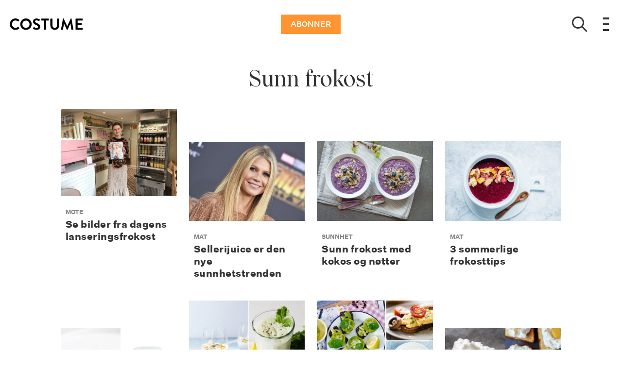

--- FILE ---
content_type: text/html; charset=utf-8
request_url: https://costume.no/tags/sunn-frokost
body_size: 36561
content:
<!doctype html>
<html data-n-head-ssr lang="nb" data-n-head="%7B%22lang%22:%7B%22ssr%22:%22nb%22%7D%7D">
  <head >
    <title>sunn frokost | costume.no</title><meta data-n-head="ssr" charset="utf-8"><meta data-n-head="ssr" name="viewport" content="width=device-width, initial-scale=1"><meta data-n-head="ssr" name="mobile-web-app-capable" content="yes"><meta data-n-head="ssr" name="apple-mobile-web-app-capable" content="yes"><meta data-n-head="ssr" name="apple-mobile-web-app-status-bar-style" content="black"><meta data-n-head="ssr" name="HandheldFriendly" content="true"><meta data-n-head="ssr" http-equiv="Accept-CH" content="DPR, Width, Viewport-Width"><meta data-n-head="ssr" http-equiv="X-UA-Compatible" content="IE=edge,chrome=1"><meta data-n-head="ssr" name="format-detection" content="telephone=no,date=no,address=no,email=no,url=no"><meta data-n-head="ssr" name="bwlVersion" content="1.5.2"><meta data-n-head="ssr" property="fb:app_id" content="104119416298867"><meta data-n-head="ssr" property="og:locale" content="nb_NO"><meta data-n-head="ssr" property="og:site_name" content="Costume"><meta data-n-head="ssr" property="theme-color" content="#ed4b36"><meta data-n-head="ssr" name="description" content="Daglige anbefalinger, stilinspirasjon, spennende guider og unike fortellinger innen mote, skjønnhet, bolig og kultur, levert av de beste ekspertene på o..."><meta data-n-head="ssr" property="og:url" content="https://costume.no/tags/sunn-frokost"><meta data-n-head="ssr" property="og:title" content="sunn frokost"><meta data-n-head="ssr" property="og:description" content="Daglige anbefalinger, stilinspirasjon, spennende guider og unike fortellinger innen mote, skjønnhet, bolig og kultur, levert av de beste ekspertene på o..."><meta data-n-head="ssr" name="cxense-site-id" content="1136318863545704315"><meta data-n-head="ssr" name="cXenseParse:bno-country" content="no"><meta data-n-head="ssr" name="cXenseParse:bno-brand" content="COS"><meta data-n-head="ssr" name="cXenseParse:bno-language" content="nb"><meta data-n-head="ssr" name="cXenseParse:articleid" content="13337"><meta data-n-head="ssr" name="cXenseParse:bno-pagetype" content="tag"><meta data-n-head="ssr" name="cXenseParse:pageclass" content="content"><meta data-n-head="ssr" name="cXenseParse:title" content="sunn frokost"><meta data-n-head="ssr" name="cXenseParse:body-text" content=""><meta data-n-head="ssr" name="cXenseParse:description" content="Daglige anbefalinger, stilinspirasjon, spennende guider og unike fortellinger innen mote, skjønnhet, bolig og kultur, levert av de beste ekspertene på o..."><meta data-n-head="ssr" name="cXenseParse:image" content=""><meta data-n-head="ssr" name="cXenseParse:bno-danishsearchtitle" content=""><meta data-n-head="ssr" name="cXenseParse:recs:recommendable" content="false"><meta data-n-head="ssr" name="bcm-brand" content="COS"><meta data-n-head="ssr" name="bcm-country" content="no"><meta data-n-head="ssr" name="bcm-type" content="site"><meta data-n-head="ssr" name="bcm-tablet-breakpoint" content="1025"><meta data-n-head="ssr" name="bcm-mobile-breakpoint" content="768"><meta data-n-head="ssr" name="bcm-title" content="sunn frokost"><meta data-n-head="ssr" name="robots" content="max-image-preview:large"><meta data-n-head="ssr" property="bad:device" name="bad:device" content="desktop"><meta data-n-head="ssr" property="bad:pageType" name="bad:pageType" content="section"><meta data-n-head="ssr" data-n-head="ssr" name="cXenseParse:bno-dominantimage-crop-tv" content="q=60&amp;fp-x=0.5&amp;fp-y=0.5&amp;fit=crop&amp;crop=focalpoint&amp;ar=13:9"><meta data-n-head="ssr" data-n-head="ssr" name="cXenseParse:bno-dominantimage-crop-square" content="q=60&amp;fp-x=0.5&amp;fp-y=0.5&amp;fit=crop&amp;crop=focalpoint&amp;ar=1:1"><meta data-n-head="ssr" data-n-head="ssr" name="cXenseParse:bno-dominantimage-crop-wide169" content="q=60&amp;fp-x=0.5&amp;fp-y=0.5&amp;fit=crop&amp;crop=focalpoint&amp;ar=16:9"><meta data-n-head="ssr" data-n-head="ssr" name="cXenseParse:bno-dominantimage-crop-tv" content="q=60&amp;fp-x=0.5&amp;fp-y=0.5&amp;fit=crop&amp;crop=focalpoint&amp;ar=13:9"><meta data-n-head="ssr" data-n-head="ssr" name="cXenseParse:bno-dominantimage-crop-square" content="q=60&amp;fp-x=0.5&amp;fp-y=0.5&amp;fit=crop&amp;crop=focalpoint&amp;ar=1:1"><meta data-n-head="ssr" data-n-head="ssr" name="cXenseParse:bno-dominantimage-crop-wide169" content="q=60&amp;fp-x=0.5&amp;fp-y=0.5&amp;fit=crop&amp;crop=focalpoint&amp;ar=16:9"><meta data-n-head="ssr" data-n-head="ssr" name="cXenseParse:bno-dominantimage-crop-tv" content="q=60&amp;fp-x=0.5&amp;fp-y=0.5&amp;fit=crop&amp;crop=focalpoint&amp;ar=13:9"><meta data-n-head="ssr" data-n-head="ssr" name="cXenseParse:bno-dominantimage-crop-square" content="q=60&amp;fp-x=0.5&amp;fp-y=0.5&amp;fit=crop&amp;crop=focalpoint&amp;ar=1:1"><meta data-n-head="ssr" data-n-head="ssr" name="cXenseParse:bno-dominantimage-crop-wide169" content="q=60&amp;fp-x=0.5&amp;fp-y=0.5&amp;fit=crop&amp;crop=focalpoint&amp;ar=16:9"><meta data-n-head="ssr" data-n-head="ssr" name="cXenseParse:bno-dominantimage-crop-tv" content="q=60&amp;fp-x=0.5&amp;fp-y=0.5&amp;fit=crop&amp;crop=focalpoint&amp;ar=13:9"><meta data-n-head="ssr" data-n-head="ssr" name="cXenseParse:bno-dominantimage-crop-square" content="q=60&amp;fp-x=0.5&amp;fp-y=0.5&amp;fit=crop&amp;crop=focalpoint&amp;ar=1:1"><meta data-n-head="ssr" data-n-head="ssr" name="cXenseParse:bno-dominantimage-crop-wide169" content="q=60&amp;fp-x=0.5&amp;fp-y=0.5&amp;fit=crop&amp;crop=focalpoint&amp;ar=16:9"><meta data-n-head="ssr" data-n-head="ssr" name="cXenseParse:bno-dominantimage-crop-tv" content="q=60&amp;fp-x=0.5&amp;fp-y=0.5&amp;fit=crop&amp;crop=focalpoint&amp;ar=13:9"><meta data-n-head="ssr" data-n-head="ssr" name="cXenseParse:bno-dominantimage-crop-square" content="q=60&amp;fp-x=0.5&amp;fp-y=0.5&amp;fit=crop&amp;crop=focalpoint&amp;ar=1:1"><meta data-n-head="ssr" data-n-head="ssr" name="cXenseParse:bno-dominantimage-crop-wide169" content="q=60&amp;fp-x=0.5&amp;fp-y=0.5&amp;fit=crop&amp;crop=focalpoint&amp;ar=16:9"><meta data-n-head="ssr" data-n-head="ssr" name="cXenseParse:bno-dominantimage-crop-tv" content="q=60&amp;fp-x=0.5&amp;fp-y=0.5&amp;fit=crop&amp;crop=focalpoint&amp;ar=13:9"><meta data-n-head="ssr" data-n-head="ssr" name="cXenseParse:bno-dominantimage-crop-square" content="q=60&amp;fp-x=0.5&amp;fp-y=0.5&amp;fit=crop&amp;crop=focalpoint&amp;ar=1:1"><meta data-n-head="ssr" data-n-head="ssr" name="cXenseParse:bno-dominantimage-crop-wide169" content="q=60&amp;fp-x=0.5&amp;fp-y=0.5&amp;fit=crop&amp;crop=focalpoint&amp;ar=16:9"><meta data-n-head="ssr" data-n-head="ssr" name="cXenseParse:bno-dominantimage-crop-tv" content="q=60&amp;fp-x=0.5&amp;fp-y=0.5&amp;fit=crop&amp;crop=focalpoint&amp;ar=13:9"><meta data-n-head="ssr" data-n-head="ssr" name="cXenseParse:bno-dominantimage-crop-square" content="q=60&amp;fp-x=0.5&amp;fp-y=0.5&amp;fit=crop&amp;crop=focalpoint&amp;ar=1:1"><meta data-n-head="ssr" data-n-head="ssr" name="cXenseParse:bno-dominantimage-crop-wide169" content="q=60&amp;fp-x=0.5&amp;fp-y=0.5&amp;fit=crop&amp;crop=focalpoint&amp;ar=16:9"><meta data-n-head="ssr" data-n-head="ssr" name="cXenseParse:bno-dominantimage-crop-tv" content="q=60&amp;fp-x=0.5&amp;fp-y=0.5&amp;fit=crop&amp;crop=focalpoint&amp;ar=13:9"><meta data-n-head="ssr" data-n-head="ssr" name="cXenseParse:bno-dominantimage-crop-square" content="q=60&amp;fp-x=0.5&amp;fp-y=0.5&amp;fit=crop&amp;crop=focalpoint&amp;ar=1:1"><meta data-n-head="ssr" data-n-head="ssr" name="cXenseParse:bno-dominantimage-crop-wide169" content="q=60&amp;fp-x=0.5&amp;fp-y=0.5&amp;fit=crop&amp;crop=focalpoint&amp;ar=16:9"><meta data-n-head="ssr" data-n-head="ssr" name="cXenseParse:bno-dominantimage-crop-tv" content="q=60&amp;fp-x=0.5&amp;fp-y=0.5&amp;fit=crop&amp;crop=focalpoint&amp;ar=13:9"><meta data-n-head="ssr" data-n-head="ssr" name="cXenseParse:bno-dominantimage-crop-square" content="q=60&amp;fp-x=0.5&amp;fp-y=0.5&amp;fit=crop&amp;crop=focalpoint&amp;ar=1:1"><meta data-n-head="ssr" data-n-head="ssr" name="cXenseParse:bno-dominantimage-crop-wide169" content="q=60&amp;fp-x=0.5&amp;fp-y=0.5&amp;fit=crop&amp;crop=focalpoint&amp;ar=16:9"><meta data-n-head="ssr" data-n-head="ssr" name="cXenseParse:bno-dominantimage-crop-tv" content="q=60&amp;fp-x=0.5&amp;fp-y=0.5&amp;fit=crop&amp;crop=focalpoint&amp;ar=13:9"><meta data-n-head="ssr" data-n-head="ssr" name="cXenseParse:bno-dominantimage-crop-square" content="q=60&amp;fp-x=0.5&amp;fp-y=0.5&amp;fit=crop&amp;crop=focalpoint&amp;ar=1:1"><meta data-n-head="ssr" data-n-head="ssr" name="cXenseParse:bno-dominantimage-crop-wide169" content="q=60&amp;fp-x=0.5&amp;fp-y=0.5&amp;fit=crop&amp;crop=focalpoint&amp;ar=16:9"><meta data-n-head="ssr" data-n-head="ssr" name="cXenseParse:bno-dominantimage-crop-tv" content="q=60&amp;fp-x=0.5&amp;fp-y=0.5&amp;fit=crop&amp;crop=focalpoint&amp;ar=13:9"><meta data-n-head="ssr" data-n-head="ssr" name="cXenseParse:bno-dominantimage-crop-square" content="q=60&amp;fp-x=0.5&amp;fp-y=0.5&amp;fit=crop&amp;crop=focalpoint&amp;ar=1:1"><meta data-n-head="ssr" data-n-head="ssr" name="cXenseParse:bno-dominantimage-crop-wide169" content="q=60&amp;fp-x=0.5&amp;fp-y=0.5&amp;fit=crop&amp;crop=focalpoint&amp;ar=16:9"><meta data-n-head="ssr" data-n-head="ssr" name="cXenseParse:bno-dominantimage-crop-tv" content="q=60&amp;fp-x=0.5&amp;fp-y=0.5&amp;fit=crop&amp;crop=focalpoint&amp;ar=13:9"><meta data-n-head="ssr" data-n-head="ssr" name="cXenseParse:bno-dominantimage-crop-square" content="q=60&amp;fp-x=0.5&amp;fp-y=0.5&amp;fit=crop&amp;crop=focalpoint&amp;ar=1:1"><meta data-n-head="ssr" data-n-head="ssr" name="cXenseParse:bno-dominantimage-crop-wide169" content="q=60&amp;fp-x=0.5&amp;fp-y=0.5&amp;fit=crop&amp;crop=focalpoint&amp;ar=16:9"><link data-n-head="ssr" rel="icon" type="image/x-icon" href="/favicon.ico"><link data-n-head="ssr" rel="preconnect" href="https://dev.visualwebsiteoptimizer.com"><link data-n-head="ssr" rel="canonical" href="https://costume.no/tags/sunn-frokost"><link data-n-head="ssr" rel="alternate" type="application/rss+xml" title="Costume RSS feed" href="https://costume.no/feed/rss"><link data-n-head="ssr" rel="alternate" hreflang="nb-NO" href="https://costume.no/tags/sunn-frokost"><script data-n-head="ssr" type="text/javascript" id="vwoCode">  window._vwo_code || (function() {
            var account_id = 713144,
                version = 2.1,
                settings_tolerance = 2000,
                hide_element = 'body',
                hide_element_style = 'opacity:0 !important;filter:alpha(opacity=0) !important;background:none !important;transition:none !important;',
                f = false, w = window, d = document, v = d.querySelector('#vwoCode'),
                cK = '_vwo_' + account_id + '_settings', cc = {};
            try {
              var c = JSON.parse(localStorage.getItem('_vwo_' + account_id + '_config'));
              cc = c && typeof c === 'object' ? c : {};
            } catch (e) {}
            var stT = cc.stT === 'session' ? w.sessionStorage : w.localStorage;
            code = {
              use_existing_jquery: function() { return typeof use_existing_jquery !== 'undefined' ? use_existing_jquery : undefined; },
              library_tolerance: function() { return typeof library_tolerance !== 'undefined' ? library_tolerance : undefined; },
              settings_tolerance: function() { return cc.sT || settings_tolerance; },
              hide_element_style: function() { return '{' + (cc.hES || hide_element_style) + '}'; },
              hide_element: function() {
                if (performance.getEntriesByName('first-contentful-paint')[0]) { return ''; }
                return typeof cc.hE === 'string' ? cc.hE : hide_element;
              },
              getVersion: function() { return version; },
              finish: function(e) {
                if (!f) {
                  f = true;
                  var t = d.getElementById('_vis_opt_path_hides');
                  if (t) t.parentNode.removeChild(t);
                  if (e) (new Image).src = 'https://dev.visualwebsiteoptimizer.com/ee.gif?a=' + account_id + e;
                }
              },
              finished: function() { return f; },
              addScript: function(e) {
                var t = d.createElement('script');
                t.type = 'text/javascript';
                if (e.src) { t.src = e.src; } else { t.text = e.text; }
                d.getElementsByTagName('head')[0].appendChild(t);
              },
              load: function(e, t) {
                var i = this.getSettings(), n = d.createElement('script'), r = this;
                t = t || {};
                if (i) {
                  n.textContent = i;
                  d.getElementsByTagName('head')[0].appendChild(n);
                  if (!w.VWO || VWO.caE) {
                    stT.removeItem(cK);
                    r.load(e);
                  }
                } else {
                  var o = new XMLHttpRequest();
                  o.open('GET', e, true);
                  o.withCredentials = !t.dSC;
                  o.responseType = t.responseType || 'text';
                  o.onload = function() {
                    if (t.onloadCb) { return t.onloadCb(o, e); }
                    if (o.status === 200) { _vwo_code.addScript({ text: o.responseText }); }
                    else { _vwo_code.finish('&e=loading_failure:' + e); }
                  };
                  o.onerror = function() {
                    if (t.onerrorCb) { return t.onerrorCb(e); }
                    _vwo_code.finish('&e=loading_failure:' + e);
                  };
                  o.send();
                }
              },
              getSettings: function() {
                try {
                  var e = stT.getItem(cK);
                  if (!e) { return; }
                  e = JSON.parse(e);
                  if (Date.now() > e.e) {
                    stT.removeItem(cK);
                    return;
                  }
                  return e.s;
                } catch (e) { return; }
              },
              init: function() {
                if (d.URL.indexOf('__vwo_disable__') > -1) return;
                var e = this.settings_tolerance();
                w._vwo_settings_timer = setTimeout(function() {
                  _vwo_code.finish();
                  stT.removeItem(cK);
                }, e);
                var t;
                if (this.hide_element() !== 'body') {
                  t = d.createElement('style');
                  var i = this.hide_element(), n = i ? i + this.hide_element_style() : '', r = d.getElementsByTagName('head')[0];
                  t.setAttribute('id', '_vis_opt_path_hides');
                  v && t.setAttribute('nonce', v.nonce);
                  t.setAttribute('type', 'text/css');
                  if (t.styleSheet) t.styleSheet.cssText = n;
                  else t.appendChild(d.createTextNode(n));
                  r.appendChild(t);
                } else {
                  t = d.getElementsByTagName('head')[0];
                  var n = d.createElement('div');
                  n.style.cssText = 'z-index: 2147483647 !important;position: fixed !important;left: 0 !important;top: 0 !important;width: 100% !important;height: 100% !important;background: white !important;';
                  n.setAttribute('id', '_vis_opt_path_hides');
                  n.classList.add('_vis_hide_layer');
                  t.parentNode.insertBefore(n, t.nextSibling);
                }
                var o = 'https://dev.visualwebsiteoptimizer.com/j.php?a=' + account_id + '&u=' + encodeURIComponent(d.URL) + '&vn=' + version;
                if (w.location.search.indexOf('_vwo_xhr') !== -1) {
                  this.addScript({ src: o });
                } else {
                  this.load(o + '&x=true');
                }
              }
            };
            w._vwo_code = code;
            code.init();
          })();
      
          window.VWO = window.VWO || [];
          window.VWO.push(['onVariationApplied', function(data) {
            var expId = data[1];
            var variationId = data[2];
            if (typeof(_vwo_exp[expId].comb_n[variationId]) !== 'undefined' && ['VISUAL_AB', 'VISUAL', 'SPLIT_URL', 'SURVEY'].indexOf(_vwo_exp[expId].type) > -1) {
              var x = [_vwo_exp[expId].comb_n[variationId]];
              window._mfq = window._mfq || [];
              window._mfq.push(["tag", "Variant: " + x]);
            }
          }]);  </script><script data-n-head="ssr" data-hid="gtm-script">if(!window._gtm_init){window._gtm_init=1;(function(w,n,d,m,e,p){w[d]=(w[d]==1||n[d]=='yes'||n[d]==1||n[m]==1||(w[e]&&w[e][p]&&w[e][p]()))?1:0})(window,navigator,'doNotTrack','msDoNotTrack','external','msTrackingProtectionEnabled');(function(w,d,s,l,x,y){w[x]={};w._gtm_inject=function(i){if(w.doNotTrack||w[x][i])return;w[x][i]=1;w[l]=w[l]||[];w[l].push({'gtm.start':new Date().getTime(),event:'gtm.js'});var f=d.getElementsByTagName(s)[0],j=d.createElement(s);j.async=true;j.src='https://www.googletagmanager.com/gtm.js?id='+i;f.parentNode.insertBefore(j,f);}})(window,document,'script','dataLayer','_gtm_ids','_gtm_inject')}</script><script data-n-head="ssr" data-hid="CookieConsent" id="CookieConsent" type="text/javascript" charset="utf-8">window.gdprAppliesGlobally=true;(function(){function r(e){if(!window.frames[e]){if(document.body&&document.body.firstChild){var t=document.body;var n=document.createElement("iframe");n.style.display="none";n.name=e;n.title=e;t.insertBefore(n,t.firstChild)}else{setTimeout(function(){r(e)},5)}}}function e(n,i,o,c,s){function e(e,t,n,r){if(typeof n!=="function"){return}if(!window[i]){window[i]=[]}var a=false;if(s){a=s(e,r,n)}if(!a){window[i].push({command:e,version:t,callback:n,parameter:r})}}e.stub=true;e.stubVersion=2;function t(r){if(!window[n]||window[n].stub!==true){return}if(!r.data){return}var a=typeof r.data==="string";var e;try{e=a?JSON.parse(r.data):r.data}catch(t){return}if(e[o]){var i=e[o];window[n](i.command,i.version,function(e,t){var n={};n[c]={returnValue:e,success:t,callId:i.callId};r.source.postMessage(a?JSON.stringify(n):n,"*")},i.parameter)}}if(typeof window[n]!=="function"){window[n]=e;if(window.addEventListener){window.addEventListener("message",t,false)}else{window.attachEvent("onmessage",t)}}}e("__tcfapi","__tcfapiBuffer","__tcfapiCall","__tcfapiReturn");r("__tcfapiLocator");(function(e,t){var n=document.createElement("link");n.rel="preload";n.as="script";var r=document.createElement("script");r.id="spcloader";r.type="text/javascript";r["async"]=true;r.charset="utf-8";var a="https://sdk.privacy-center.org/"+e+"/loader.js?target_type=notice&target="+t;n.href=a;r.src=a;var i=document.getElementsByTagName("script")[0];i.parentNode.insertBefore(n,i);i.parentNode.insertBefore(r,i)})("fb809c51-e9cd-4e35-a92d-e44bb858841e","wNUedGWa")})();</script><script data-n-head="ssr" data-hid="DidomiConfig" innterHTML="window.didomiConfig = {
        user: {
          bots: {
            consentRequired: false,
            types: ['crawlers', 'performance'],
            extraUserAgents: [],
          }
        }
      }" type="text/javascript" charset="utf-8"></script><script data-n-head="ssr" data-hid="gpt-script-id" src="https://securepubads.g.doubleclick.net/tag/js/gpt.js" data-vendor="google"></script><script data-n-head="ssr" data-hid="rubicon-script-id" src="https://micro.rubiconproject.com/prebid/dynamic/12954.js?site=BP_NO" id="rubicon-script-id" data-vendor="iab:52"></script><script data-n-head="ssr" data-hid="cxense" src="https://cdn.cxense.com/cx.cce.js" defer ssr="false"></script><script data-n-head="ssr" data-hid="common-bonnier-datalayer-cloud-script" src="https://europe-west1-bonnier-big-data.cloudfunctions.net/commonBonnierDataLayer" async></script><script data-n-head="ssr" data-hid="cxense-init" type="text/javascript" charset="utf-8">
            window.cX = window.cX || {}
            window.cX.callQueue = window.cX.callQueue || []
            window.cX.callQueue.push(['setSiteId', '1136318863545704315'])
            window.cX.callQueue.push(['sendPageViewEvent'])
          </script><script data-n-head="ssr" data-hid="piano-script" type="text/javascript" charset="utf-8" ssr="false">
          tp = window.tp || [];
          tp.push(["setAid", 'HGZrtP4zpu']);
          tp.push(["setSandbox", false]);
          tp.push(["setCxenseSiteId", '1136318863545704315']);

          (function(src) {
              var a = document.createElement("script");
              a.type = "text/javascript";
              a.async = true;
              a.src = src;
              var b = document.getElementsByTagName("script")[0];
              b.parentNode.insertBefore(a, b)
          })("https://cdn.tinypass.com/api/tinypass.min.js");
      </script><script data-n-head="ssr" type="application/ld+json">[{"@context":"https://schema.org","@type":"CollectionPage","@id":"https://costume.no/tags/sunn-frokost#/webpage.collection","inLanguage":"nb-NO","url":"https://costume.no/tags/sunn-frokost","mainEntityOfPage":"https://costume.no/tags/sunn-frokost","name":"sunn frokost","description":"Daglige anbefalinger, stilinspirasjon, spennende guider og unike fortellinger innen mote, skjønnhet, bolig og kultur, levert av de beste ekspertene på området.","publisher":[{"@type":"Organization","url":"https://costume.no","name":"Costume","description":"Daglige anbefalinger, stilinspirasjon, spennende guider og unike fortellinger innen mote, skjønnhet, bolig og kultur, levert av de beste ekspertene på området.","logo":[{"@type":"ImageObject","url":"costume.no/logo.png"}]}]},{"@context":"https://schema.org","@type":"ItemList","itemListElement":[{"@type":"ListItem","position":1,"url":"https://costume.no/mote/se-bilder-fra-dagens-lanseringsfrokost"},{"@type":"ListItem","position":2,"url":"https://costume.no/mat/sellerijuice-er-den-nye-sunnhetstrenden"},{"@type":"ListItem","position":3,"url":"https://costume.no/sunnhet/sunn-frokost-med-kokos-og-notter"},{"@type":"ListItem","position":4,"url":"https://costume.no/mat/sunn-frokost-oppskrift"},{"@type":"ListItem","position":5,"url":"https://costume.no/mat/dette-er-den-nye-superfooden"},{"@type":"ListItem","position":6,"url":"https://costume.no/sunnhet/denne-norske-tradisjonsdrikken-er-elsket-av-bloggere-verden-rundt"},{"@type":"ListItem","position":7,"url":"https://costume.no/mat/frokosten-som-holder-deg-mett-lenger"},{"@type":"ListItem","position":8,"url":"https://costume.no/mat/dette-er-frokosten-som-tar-av-pa-instagram"},{"@type":"ListItem","position":9,"url":"https://costume.no/sunnhet/smoothie-for-partygirls"},{"@type":"ListItem","position":10,"url":"https://costume.no/mat/sommerens-raskeste-frokost"},{"@type":"ListItem","position":11,"url":"https://costume.no/mat/kokeboker-vi-onsker-oss"},{"@type":"ListItem","position":12,"url":"https://costume.no/sunnhet/varens-deiligste-salat"}]}]</script><link rel="preload" href="/_nuxt/90fef6c.js" as="script"><link rel="preload" href="/_nuxt/dc0a9f5.js" as="script"><link rel="preload" href="/_nuxt/css/50bdf8d.css" as="style"><link rel="preload" href="/_nuxt/d2ca21e.js" as="script"><link rel="preload" href="/_nuxt/css/c15d549.css" as="style"><link rel="preload" href="/_nuxt/4eeab24.js" as="script"><link rel="preload" href="/_nuxt/afc8d6c.js" as="script"><link rel="preload" href="/_nuxt/css/8ebff97.css" as="style"><link rel="preload" href="/_nuxt/54e8a91.js" as="script"><link rel="preload" href="/_nuxt/css/abd91d4.css" as="style"><link rel="preload" href="/_nuxt/3141c95.js" as="script"><link rel="preload" href="/_nuxt/5f17637.js" as="script"><link rel="preload" href="/_nuxt/css/5d73a1d.css" as="style"><link rel="preload" href="/_nuxt/b598db6.js" as="script"><link rel="preload" href="/_nuxt/css/d8e4ca9.css" as="style"><link rel="preload" href="/_nuxt/dfcad97.js" as="script"><link rel="stylesheet" href="/_nuxt/css/50bdf8d.css"><link rel="stylesheet" href="/_nuxt/css/c15d549.css"><link rel="stylesheet" href="/_nuxt/css/8ebff97.css"><link rel="stylesheet" href="/_nuxt/css/abd91d4.css"><link rel="stylesheet" href="/_nuxt/css/5d73a1d.css"><link rel="stylesheet" href="/_nuxt/css/d8e4ca9.css">
  </head>
  <body class="no-js" data-n-head="%7B%22class%22:%7B%22ssr%22:%22no-js%22%7D%7D">
    <noscript data-n-head="ssr" data-hid="gtm-noscript" data-pbody="true"><iframe src="https://www.googletagmanager.com/ns.html?id=GTM-5HQ6KLM&" height="0" width="0" style="display:none;visibility:hidden" title="gtm"></iframe></noscript><div data-server-rendered="true" id="__nuxt"><!----><div id="__layout"><main data-fetch-key="data-v-e7b286b2:0" data-v-e7b286b2><div id="mkt-placement-5" data-v-afb14004 data-v-e7b286b2></div> <div id="mkt-placement-4" data-v-afb14004 data-v-e7b286b2></div> <div id="mkt-placement-11" data-v-afb14004 data-v-e7b286b2></div> <div data-v-e7b286b2><div class="vue-portal-target" data-v-e7b286b2></div></div> <header id="header" class="header" data-v-7ab33d45 data-v-e7b286b2><input id="main-menu-toggle" type="checkbox" tabindex="-1" class="js-menu-fallback-checkbox" data-v-7ab33d45> <div class="header-grid" data-v-7ab33d45><div class="header-grid__left" data-v-7ab33d45><a href="/" title="Tilbake til fronten" class="header__logo nuxt-link-active" data-v-35f2079a data-v-7ab33d45><img src="/logo.svg" alt="Brand logo" data-v-35f2079a></a></div> <div class="header-grid__middle" data-v-7ab33d45><a target="_blank" rel="noopener noreferrer nofollow" href="https://abonnement.costume.no/brand/costume/?media=Abonner_link" class="subscribe-btn" data-v-7ab33d45>ABONNER</a></div> <div class="header-grid__right" data-v-7ab33d45><button aria-label="Show search" class="btn--clean header-grid__right__search" data-v-7ab33d45><i class="icon-search" data-v-7ab33d45></i></button> <label aria-expanded="false" aria-controls="offcanvas" aria-label="Open menu" tabindex="0" for="main-menu-toggle" class="header-grid__right__menu" style="outline: none; user-select: none" data-v-7ab33d45><div class="hamburger" data-v-7ab33d45><span data-v-7ab33d45></span> <span data-v-7ab33d45></span> <span data-v-7ab33d45></span> <span data-v-7ab33d45></span></div></label> <!----> <div class="no-js__menu" data-v-7ab33d45><div class="overlay-wrapper" data-v-358de686 data-v-7ab33d45><div class="overlay-inner" data-v-358de686><div class="container show-menu" data-v-214b0490 data-v-7ab33d45><div class="mobile-search" data-v-214b0490><div class="mobile-search__input" data-v-514ef90f data-v-214b0490><div class="search-container" data-v-514ef90f><div class="centered-form" data-v-514ef90f><form data-v-514ef90f><input placeholder="Søk" type="search" tabindex="-1" value="" class="search__input" data-v-514ef90f> <button type="submit" class="search-arrow-container" data-v-514ef90f><svg viewBox="0 0 24 24" class="btn-search" data-v-514ef90f><use xlink:href="/_nuxt/img/sprite.2d4c96a.svg#search"></use></svg></button></form></div></div></div></div> <div class="grid-menu" data-v-214b0490><div role="menuitem" class="grid-menu__item" data-v-214b0490><div class="main-menu" data-v-214b0490><div class="main-menu__header" data-v-214b0490><a href="/mote" data-v-214b0490><span data-v-214b0490>Mote</span></a> <button class="main-menu__icon" data-v-214b0490><i class="icon-arrow-down" data-v-214b0490></i></button></div> <div class="main-menu__content sub-menu" data-v-214b0490><ul class="sub-menu__list" data-v-214b0490><li class="sub-menu__item" data-v-214b0490><a href="/mote/motenyheter" data-v-214b0490><span data-v-214b0490>Nyheter</span></a></li><li class="sub-menu__item" data-v-214b0490><a href="/mote/moteuker" data-v-214b0490><span data-v-214b0490>Moteuker</span></a></li><li class="sub-menu__item" data-v-214b0490><a href="/mote/trender" data-v-214b0490><span data-v-214b0490>Trender</span></a></li><li class="sub-menu__item" data-v-214b0490><a href="/mote/intervju" data-v-214b0490><span data-v-214b0490>Intervju</span></a></li><li class="sub-menu__item" data-v-214b0490><a href="/bryllup" data-v-214b0490><span data-v-214b0490>Bryllup</span></a></li></ul></div></div></div><div role="menuitem" class="grid-menu__item" data-v-214b0490><div class="main-menu" data-v-214b0490><div class="main-menu__header" data-v-214b0490><a href="/skjonnhet" data-v-214b0490><span data-v-214b0490>Skjønn</span></a> <button class="main-menu__icon" data-v-214b0490><i class="icon-arrow-down" data-v-214b0490></i></button></div> <div class="main-menu__content sub-menu" data-v-214b0490><ul class="sub-menu__list" data-v-214b0490><li class="sub-menu__item" data-v-214b0490><a href="/skjonnhet/skjonnhetsnyheter" data-v-214b0490><span data-v-214b0490>Nyheter</span></a></li><li class="sub-menu__item" data-v-214b0490><a href="/skjonnhet/makeup" data-v-214b0490><span data-v-214b0490>Makeup</span></a></li><li class="sub-menu__item" data-v-214b0490><a href="/skjonnhet/hudpleie" data-v-214b0490><span data-v-214b0490>Hudpleie</span></a></li><li class="sub-menu__item" data-v-214b0490><a href="/skjonnhet/har" data-v-214b0490><span data-v-214b0490>Hår</span></a></li><li class="sub-menu__item" data-v-214b0490><a href="/skjonnhet/skjonnhetsfavoritter" data-v-214b0490><span data-v-214b0490>#skjønnhetsfavoritter</span></a></li></ul></div></div></div><div role="menuitem" class="grid-menu__item" data-v-214b0490><div class="main-menu" data-v-214b0490><div class="main-menu__header" data-v-214b0490><a href="/sunnhet" data-v-214b0490><span data-v-214b0490>Sunn</span></a> <button class="main-menu__icon" data-v-214b0490><i class="icon-arrow-down" data-v-214b0490></i></button></div> <div class="main-menu__content sub-menu" data-v-214b0490><ul class="sub-menu__list" data-v-214b0490><li class="sub-menu__item" data-v-214b0490><a href="/mat" data-v-214b0490><span data-v-214b0490>Mat</span></a></li><li class="sub-menu__item" data-v-214b0490><a href="/sunnhet/trening" data-v-214b0490><span data-v-214b0490>Trening</span></a></li></ul></div></div></div><div role="menuitem" class="grid-menu__item" data-v-214b0490><div class="main-menu" data-v-214b0490><div class="main-menu__header" data-v-214b0490><a href="/interior" data-v-214b0490><span data-v-214b0490>Interiør</span></a> <button class="main-menu__icon" data-v-214b0490><i class="icon-arrow-down" data-v-214b0490></i></button></div> <div class="main-menu__content sub-menu" data-v-214b0490><ul class="sub-menu__list" data-v-214b0490></ul></div></div></div><div role="menuitem" class="grid-menu__item" data-v-214b0490><div class="main-menu" data-v-214b0490><div class="main-menu__header" data-v-214b0490><a href="/kultur" data-v-214b0490><span data-v-214b0490>Kultur</span></a> <button class="main-menu__icon" data-v-214b0490><i class="icon-arrow-down" data-v-214b0490></i></button></div> <div class="main-menu__content sub-menu" data-v-214b0490><ul class="sub-menu__list" data-v-214b0490><li class="sub-menu__item" data-v-214b0490><a href="/kultur/film-serier" data-v-214b0490><span data-v-214b0490>Film &amp; Serier</span></a></li><li class="sub-menu__item" data-v-214b0490><a href="/kultur/reise" data-v-214b0490><span data-v-214b0490>Reise</span></a></li><li class="sub-menu__item" data-v-214b0490><a href="/costume-green" data-v-214b0490><span data-v-214b0490>Costume Green</span></a></li><li class="sub-menu__item" data-v-214b0490><a href="/tags/costume-awards" data-v-214b0490><span data-v-214b0490>Costume Awards</span></a></li></ul></div></div></div><div role="menuitem" class="grid-menu__item" data-v-214b0490><div class="main-menu" data-v-214b0490><div class="main-menu__header" data-v-214b0490><a href="/stjernetegn" data-v-214b0490><span data-v-214b0490>Stjernetegn</span></a> <button class="main-menu__icon" data-v-214b0490><i class="icon-arrow-down" data-v-214b0490></i></button></div> <div class="main-menu__content sub-menu" data-v-214b0490><ul class="sub-menu__list" data-v-214b0490></ul></div></div></div><div role="menuitem" class="grid-menu__item" data-v-214b0490><div class="main-menu" data-v-214b0490><div class="main-menu__header" data-v-214b0490><a href="/shopping" data-v-214b0490><span data-v-214b0490>Shop</span></a> <button class="main-menu__icon" data-v-214b0490><i class="icon-arrow-down" data-v-214b0490></i></button></div> <div class="main-menu__content sub-menu" data-v-214b0490><ul class="sub-menu__list" data-v-214b0490><li class="sub-menu__item" data-v-214b0490><a href="/shopping/highstreet" data-v-214b0490><span data-v-214b0490>Highstreet</span></a></li><li class="sub-menu__item" data-v-214b0490><a href="/tags/sko" data-v-214b0490><span data-v-214b0490>Sko</span></a></li><li class="sub-menu__item" data-v-214b0490><a href="/tags/vesker" data-v-214b0490><span data-v-214b0490>Vesker</span></a></li><li class="sub-menu__item" data-v-214b0490><a href="/tags/yttertoy" data-v-214b0490><span data-v-214b0490>Yttertøy</span></a></li><li class="sub-menu__item" data-v-214b0490><a href="/tags/kjoler" data-v-214b0490><span data-v-214b0490>Kjoler</span></a></li><li class="sub-menu__item" data-v-214b0490><a href="/tags/fest" data-v-214b0490><span data-v-214b0490>Fest</span></a></li></ul></div></div></div></div></div></div></div></div></div></div></header> <!----> <div class="content-wrapper" data-v-e7b286b2><div data-fetch-key="0"><div type="tag" data-fetch-key="1" class="category-content"><DIV class="v-portal" style="display:none;"></DIV> <div class="container mt-3 mb-3"><div class="category-header"><h1 class="category-header__title">Sunn frokost</h1> <!----></div></div> <div></div> <div class="container"><div data-v-0f6570f0><!----> <div class="grid__item--content-wide grid--4col" data-v-0f6570f0><div class="setgrid grid--4col__content" data-v-0f6570f0><div class="grid__item teaser__link" data-v-0f6570f0><article class="teaser teaser--default fade-up" data-v-1dd43da2 data-v-0f6570f0><a href="/mote/se-bilder-fra-dagens-lanseringsfrokost" title="Se bilder fra dagens lanseringsfrokost" class="teaser--link" data-v-1dd43da2><figure class="teaser__figure" data-v-1dd43da2><picture class="image__skeleton teaser__img" style="padding-top:75%;--focalpoint:50% 50%;" data-v-fdb5bf26 data-v-1dd43da2><source data-srcset="https://images-bonnier.imgix.net/files/cos/production/2020/03/27101856/img_8929-qdyo0o3rylvgvzftii3vda.jpg?auto=compress,format&amp;w=1024, https://images-bonnier.imgix.net/files/cos/production/2020/03/27101856/img_8929-qdyo0o3rylvgvzftii3vda.jpg?auto=compress,format&amp;w=960, https://images-bonnier.imgix.net/files/cos/production/2020/03/27101856/img_8929-qdyo0o3rylvgvzftii3vda.jpg?auto=compress,format&amp;w=900, https://images-bonnier.imgix.net/files/cos/production/2020/03/27101856/img_8929-qdyo0o3rylvgvzftii3vda.jpg?auto=compress,format&amp;w=800, https://images-bonnier.imgix.net/files/cos/production/2020/03/27101856/img_8929-qdyo0o3rylvgvzftii3vda.jpg?auto=compress,format&amp;w=600, https://images-bonnier.imgix.net/files/cos/production/2020/03/27101856/img_8929-qdyo0o3rylvgvzftii3vda.jpg?auto=compress,format&amp;w=500, https://images-bonnier.imgix.net/files/cos/production/2020/03/27101856/img_8929-qdyo0o3rylvgvzftii3vda.jpg?auto=compress,format&amp;w=400, https://images-bonnier.imgix.net/files/cos/production/2020/03/27101856/img_8929-qdyo0o3rylvgvzftii3vda.jpg?auto=compress,format&amp;w=350, https://images-bonnier.imgix.net/files/cos/production/2020/03/27101856/img_8929-qdyo0o3rylvgvzftii3vda.jpg?auto=compress,format&amp;w=300, https://images-bonnier.imgix.net/files/cos/production/2020/03/27101856/img_8929-qdyo0o3rylvgvzftii3vda.jpg?auto=compress,format&amp;w=275, https://images-bonnier.imgix.net/files/cos/production/2020/03/27101856/img_8929-qdyo0o3rylvgvzftii3vda.jpg?auto=compress,format&amp;w=250, https://images-bonnier.imgix.net/files/cos/production/2020/03/27101856/img_8929-qdyo0o3rylvgvzftii3vda.jpg?auto=compress,format&amp;w=225, https://images-bonnier.imgix.net/files/cos/production/2020/03/27101856/img_8929-qdyo0o3rylvgvzftii3vda.jpg?auto=compress,format&amp;w=200, https://images-bonnier.imgix.net/files/cos/production/2020/03/27101856/img_8929-qdyo0o3rylvgvzftii3vda.jpg?auto=compress,format&amp;w=175, https://images-bonnier.imgix.net/files/cos/production/2020/03/27101856/img_8929-qdyo0o3rylvgvzftii3vda.jpg?auto=compress,format&amp;w=150, https://images-bonnier.imgix.net/files/cos/production/2020/03/27101856/img_8929-qdyo0o3rylvgvzftii3vda.jpg?auto=compress,format&amp;w=125, https://images-bonnier.imgix.net/files/cos/production/2020/03/27101856/img_8929-qdyo0o3rylvgvzftii3vda.jpg?auto=compress,format&amp;w=100" data-v-fdb5bf26> <img sizes="auto" data-src="https://images-bonnier.imgix.net/files/cos/production/2020/03/27101856/img_8929-qdyo0o3rylvgvzftii3vda.jpg?auto=compress,format&amp;w=1024" src="" alt="Pauline Krokeide viser frem marsutgaven av Costume som i år handler om vennskap. På coveret poserer hun sammen med sin venninne Lea Meyer." title="Pauline Krokeide viser frem marsutgaven av Costume som i år handler om vennskap. På coveret poserer hun sammen med sin venninne Lea Meyer." class="lazy image__position" data-v-fdb5bf26></picture></figure> <div class="teaser__body" data-v-1dd43da2><div class="teaser__inner" data-v-1dd43da2><span class="teaser__cat teaser__cat__link" data-v-1dd43da2>
          Mote
          <!----></span> <div class="teaser__title" data-v-1dd43da2><h2 class="teaser__header teaser__link max-lines teaser__hover--underline" data-v-1dd43da2>
            Se bilder fra dagens lanseringsfrokost
          </h2></div></div></div></a></article></div><div class="grid__item teaser__link" data-v-0f6570f0><article class="teaser teaser--default fade-up" data-v-1dd43da2 data-v-0f6570f0><a href="/mat/sellerijuice-er-den-nye-sunnhetstrenden" title="Sellerijuice er den nye sunnhetstrenden " class="teaser--link" data-v-1dd43da2><figure class="teaser__figure" data-v-1dd43da2><picture class="image__skeleton teaser__img" style="padding-top:68.32298136645963%;--focalpoint:50% 50%;" data-v-fdb5bf26 data-v-1dd43da2><source data-srcset="https://images-bonnier.imgix.net/files/cos/production/2020/03/27144739/gwyy-j363-pegogkvj0-hilsnkw.jpg?auto=compress,format&amp;w=1024, https://images-bonnier.imgix.net/files/cos/production/2020/03/27144739/gwyy-j363-pegogkvj0-hilsnkw.jpg?auto=compress,format&amp;w=960, https://images-bonnier.imgix.net/files/cos/production/2020/03/27144739/gwyy-j363-pegogkvj0-hilsnkw.jpg?auto=compress,format&amp;w=900, https://images-bonnier.imgix.net/files/cos/production/2020/03/27144739/gwyy-j363-pegogkvj0-hilsnkw.jpg?auto=compress,format&amp;w=800, https://images-bonnier.imgix.net/files/cos/production/2020/03/27144739/gwyy-j363-pegogkvj0-hilsnkw.jpg?auto=compress,format&amp;w=600, https://images-bonnier.imgix.net/files/cos/production/2020/03/27144739/gwyy-j363-pegogkvj0-hilsnkw.jpg?auto=compress,format&amp;w=500, https://images-bonnier.imgix.net/files/cos/production/2020/03/27144739/gwyy-j363-pegogkvj0-hilsnkw.jpg?auto=compress,format&amp;w=400, https://images-bonnier.imgix.net/files/cos/production/2020/03/27144739/gwyy-j363-pegogkvj0-hilsnkw.jpg?auto=compress,format&amp;w=350, https://images-bonnier.imgix.net/files/cos/production/2020/03/27144739/gwyy-j363-pegogkvj0-hilsnkw.jpg?auto=compress,format&amp;w=300, https://images-bonnier.imgix.net/files/cos/production/2020/03/27144739/gwyy-j363-pegogkvj0-hilsnkw.jpg?auto=compress,format&amp;w=275, https://images-bonnier.imgix.net/files/cos/production/2020/03/27144739/gwyy-j363-pegogkvj0-hilsnkw.jpg?auto=compress,format&amp;w=250, https://images-bonnier.imgix.net/files/cos/production/2020/03/27144739/gwyy-j363-pegogkvj0-hilsnkw.jpg?auto=compress,format&amp;w=225, https://images-bonnier.imgix.net/files/cos/production/2020/03/27144739/gwyy-j363-pegogkvj0-hilsnkw.jpg?auto=compress,format&amp;w=200, https://images-bonnier.imgix.net/files/cos/production/2020/03/27144739/gwyy-j363-pegogkvj0-hilsnkw.jpg?auto=compress,format&amp;w=175, https://images-bonnier.imgix.net/files/cos/production/2020/03/27144739/gwyy-j363-pegogkvj0-hilsnkw.jpg?auto=compress,format&amp;w=150, https://images-bonnier.imgix.net/files/cos/production/2020/03/27144739/gwyy-j363-pegogkvj0-hilsnkw.jpg?auto=compress,format&amp;w=125, https://images-bonnier.imgix.net/files/cos/production/2020/03/27144739/gwyy-j363-pegogkvj0-hilsnkw.jpg?auto=compress,format&amp;w=100" data-v-fdb5bf26> <img sizes="auto" data-src="https://images-bonnier.imgix.net/files/cos/production/2020/03/27144739/gwyy-j363-pegogkvj0-hilsnkw.jpg?auto=compress,format&amp;w=1024" src="" alt="" title="" class="lazy image__position" data-v-fdb5bf26></picture></figure> <div class="teaser__body" data-v-1dd43da2><div class="teaser__inner" data-v-1dd43da2><span class="teaser__cat teaser__cat__link" data-v-1dd43da2>
          Mat
          <!----></span> <div class="teaser__title" data-v-1dd43da2><h2 class="teaser__header teaser__link max-lines teaser__hover--underline" data-v-1dd43da2>
            Sellerijuice er den nye sunnhetstrenden 
          </h2></div></div></div></a></article></div><div class="grid__item teaser__link" data-v-0f6570f0><article class="teaser teaser--default fade-up" data-v-1dd43da2 data-v-0f6570f0><a href="/sunnhet/sunn-frokost-med-kokos-og-notter" title="Sunn frokost med kokos og nøtter" class="teaser--link" data-v-1dd43da2><figure class="teaser__figure" data-v-1dd43da2><picture class="image__skeleton teaser__img" style="padding-top:69.18367346938776%;--focalpoint:50% 50%;" data-v-fdb5bf26 data-v-1dd43da2><source data-srcset="https://images-bonnier.imgix.net/files/cos/production/2020/03/27145152/god-quinoa-ps_ccavr0aiosgtsl_4x5a.jpg?auto=compress,format&amp;w=1024, https://images-bonnier.imgix.net/files/cos/production/2020/03/27145152/god-quinoa-ps_ccavr0aiosgtsl_4x5a.jpg?auto=compress,format&amp;w=960, https://images-bonnier.imgix.net/files/cos/production/2020/03/27145152/god-quinoa-ps_ccavr0aiosgtsl_4x5a.jpg?auto=compress,format&amp;w=900, https://images-bonnier.imgix.net/files/cos/production/2020/03/27145152/god-quinoa-ps_ccavr0aiosgtsl_4x5a.jpg?auto=compress,format&amp;w=800, https://images-bonnier.imgix.net/files/cos/production/2020/03/27145152/god-quinoa-ps_ccavr0aiosgtsl_4x5a.jpg?auto=compress,format&amp;w=600, https://images-bonnier.imgix.net/files/cos/production/2020/03/27145152/god-quinoa-ps_ccavr0aiosgtsl_4x5a.jpg?auto=compress,format&amp;w=500, https://images-bonnier.imgix.net/files/cos/production/2020/03/27145152/god-quinoa-ps_ccavr0aiosgtsl_4x5a.jpg?auto=compress,format&amp;w=400, https://images-bonnier.imgix.net/files/cos/production/2020/03/27145152/god-quinoa-ps_ccavr0aiosgtsl_4x5a.jpg?auto=compress,format&amp;w=350, https://images-bonnier.imgix.net/files/cos/production/2020/03/27145152/god-quinoa-ps_ccavr0aiosgtsl_4x5a.jpg?auto=compress,format&amp;w=300, https://images-bonnier.imgix.net/files/cos/production/2020/03/27145152/god-quinoa-ps_ccavr0aiosgtsl_4x5a.jpg?auto=compress,format&amp;w=275, https://images-bonnier.imgix.net/files/cos/production/2020/03/27145152/god-quinoa-ps_ccavr0aiosgtsl_4x5a.jpg?auto=compress,format&amp;w=250, https://images-bonnier.imgix.net/files/cos/production/2020/03/27145152/god-quinoa-ps_ccavr0aiosgtsl_4x5a.jpg?auto=compress,format&amp;w=225, https://images-bonnier.imgix.net/files/cos/production/2020/03/27145152/god-quinoa-ps_ccavr0aiosgtsl_4x5a.jpg?auto=compress,format&amp;w=200, https://images-bonnier.imgix.net/files/cos/production/2020/03/27145152/god-quinoa-ps_ccavr0aiosgtsl_4x5a.jpg?auto=compress,format&amp;w=175, https://images-bonnier.imgix.net/files/cos/production/2020/03/27145152/god-quinoa-ps_ccavr0aiosgtsl_4x5a.jpg?auto=compress,format&amp;w=150, https://images-bonnier.imgix.net/files/cos/production/2020/03/27145152/god-quinoa-ps_ccavr0aiosgtsl_4x5a.jpg?auto=compress,format&amp;w=125, https://images-bonnier.imgix.net/files/cos/production/2020/03/27145152/god-quinoa-ps_ccavr0aiosgtsl_4x5a.jpg?auto=compress,format&amp;w=100" data-v-fdb5bf26> <img sizes="auto" data-src="https://images-bonnier.imgix.net/files/cos/production/2020/03/27145152/god-quinoa-ps_ccavr0aiosgtsl_4x5a.jpg?auto=compress,format&amp;w=1024" src="" alt="" title="" class="lazy image__position" data-v-fdb5bf26></picture></figure> <div class="teaser__body" data-v-1dd43da2><div class="teaser__inner" data-v-1dd43da2><span class="teaser__cat teaser__cat__link" data-v-1dd43da2>
          Sunnhet
          <!----></span> <div class="teaser__title" data-v-1dd43da2><h2 class="teaser__header teaser__link max-lines teaser__hover--underline" data-v-1dd43da2>
            Sunn frokost med kokos og nøtter
          </h2></div></div></div></a></article></div><div class="grid__item teaser__link" data-v-0f6570f0><article class="teaser teaser--default fade-up" data-v-1dd43da2 data-v-0f6570f0><a href="/mat/sunn-frokost-oppskrift" title="3 sommerlige frokosttips" class="teaser--link" data-v-1dd43da2><figure class="teaser__figure" data-v-1dd43da2><picture class="image__skeleton teaser__img" style="padding-top:69.18367346938776%;--focalpoint:50% 50%;" data-v-fdb5bf26 data-v-1dd43da2><source data-srcset="https://images-bonnier.imgix.net/files/cos/production/2020/03/27165014/sunn-frokost-p5gfgsodapveoutt2ocbta.jpg?auto=compress,format&amp;w=1024, https://images-bonnier.imgix.net/files/cos/production/2020/03/27165014/sunn-frokost-p5gfgsodapveoutt2ocbta.jpg?auto=compress,format&amp;w=960, https://images-bonnier.imgix.net/files/cos/production/2020/03/27165014/sunn-frokost-p5gfgsodapveoutt2ocbta.jpg?auto=compress,format&amp;w=900, https://images-bonnier.imgix.net/files/cos/production/2020/03/27165014/sunn-frokost-p5gfgsodapveoutt2ocbta.jpg?auto=compress,format&amp;w=800, https://images-bonnier.imgix.net/files/cos/production/2020/03/27165014/sunn-frokost-p5gfgsodapveoutt2ocbta.jpg?auto=compress,format&amp;w=600, https://images-bonnier.imgix.net/files/cos/production/2020/03/27165014/sunn-frokost-p5gfgsodapveoutt2ocbta.jpg?auto=compress,format&amp;w=500, https://images-bonnier.imgix.net/files/cos/production/2020/03/27165014/sunn-frokost-p5gfgsodapveoutt2ocbta.jpg?auto=compress,format&amp;w=400, https://images-bonnier.imgix.net/files/cos/production/2020/03/27165014/sunn-frokost-p5gfgsodapveoutt2ocbta.jpg?auto=compress,format&amp;w=350, https://images-bonnier.imgix.net/files/cos/production/2020/03/27165014/sunn-frokost-p5gfgsodapveoutt2ocbta.jpg?auto=compress,format&amp;w=300, https://images-bonnier.imgix.net/files/cos/production/2020/03/27165014/sunn-frokost-p5gfgsodapveoutt2ocbta.jpg?auto=compress,format&amp;w=275, https://images-bonnier.imgix.net/files/cos/production/2020/03/27165014/sunn-frokost-p5gfgsodapveoutt2ocbta.jpg?auto=compress,format&amp;w=250, https://images-bonnier.imgix.net/files/cos/production/2020/03/27165014/sunn-frokost-p5gfgsodapveoutt2ocbta.jpg?auto=compress,format&amp;w=225, https://images-bonnier.imgix.net/files/cos/production/2020/03/27165014/sunn-frokost-p5gfgsodapveoutt2ocbta.jpg?auto=compress,format&amp;w=200, https://images-bonnier.imgix.net/files/cos/production/2020/03/27165014/sunn-frokost-p5gfgsodapveoutt2ocbta.jpg?auto=compress,format&amp;w=175, https://images-bonnier.imgix.net/files/cos/production/2020/03/27165014/sunn-frokost-p5gfgsodapveoutt2ocbta.jpg?auto=compress,format&amp;w=150, https://images-bonnier.imgix.net/files/cos/production/2020/03/27165014/sunn-frokost-p5gfgsodapveoutt2ocbta.jpg?auto=compress,format&amp;w=125, https://images-bonnier.imgix.net/files/cos/production/2020/03/27165014/sunn-frokost-p5gfgsodapveoutt2ocbta.jpg?auto=compress,format&amp;w=100" data-v-fdb5bf26> <img sizes="auto" data-src="https://images-bonnier.imgix.net/files/cos/production/2020/03/27165014/sunn-frokost-p5gfgsodapveoutt2ocbta.jpg?auto=compress,format&amp;w=1024" src="" alt="sunn og god frokost" title="" class="lazy image__position" data-v-fdb5bf26></picture></figure> <div class="teaser__body" data-v-1dd43da2><div class="teaser__inner" data-v-1dd43da2><span class="teaser__cat teaser__cat__link" data-v-1dd43da2>
          Mat
          <!----></span> <div class="teaser__title" data-v-1dd43da2><h2 class="teaser__header teaser__link max-lines teaser__hover--underline" data-v-1dd43da2>
            3 sommerlige frokosttips
          </h2></div></div></div></a></article></div><div class="grid__item teaser__link" data-v-0f6570f0><article class="teaser teaser--default fade-up" data-v-1dd43da2 data-v-0f6570f0><a href="/mat/dette-er-den-nye-superfooden" title="Dette er den nye superfooden" class="teaser--link" data-v-1dd43da2><figure class="teaser__figure" data-v-1dd43da2><picture class="image__skeleton teaser__img" style="padding-top:69.18367346938776%;--focalpoint:50% 50%;" data-v-fdb5bf26 data-v-1dd43da2><source data-srcset="https://images-bonnier.imgix.net/files/cos/production/2020/03/27184059/moringa-0td9ya5littyux7wkrba_q.jpg?auto=compress,format&amp;w=1024, https://images-bonnier.imgix.net/files/cos/production/2020/03/27184059/moringa-0td9ya5littyux7wkrba_q.jpg?auto=compress,format&amp;w=960, https://images-bonnier.imgix.net/files/cos/production/2020/03/27184059/moringa-0td9ya5littyux7wkrba_q.jpg?auto=compress,format&amp;w=900, https://images-bonnier.imgix.net/files/cos/production/2020/03/27184059/moringa-0td9ya5littyux7wkrba_q.jpg?auto=compress,format&amp;w=800, https://images-bonnier.imgix.net/files/cos/production/2020/03/27184059/moringa-0td9ya5littyux7wkrba_q.jpg?auto=compress,format&amp;w=600, https://images-bonnier.imgix.net/files/cos/production/2020/03/27184059/moringa-0td9ya5littyux7wkrba_q.jpg?auto=compress,format&amp;w=500, https://images-bonnier.imgix.net/files/cos/production/2020/03/27184059/moringa-0td9ya5littyux7wkrba_q.jpg?auto=compress,format&amp;w=400, https://images-bonnier.imgix.net/files/cos/production/2020/03/27184059/moringa-0td9ya5littyux7wkrba_q.jpg?auto=compress,format&amp;w=350, https://images-bonnier.imgix.net/files/cos/production/2020/03/27184059/moringa-0td9ya5littyux7wkrba_q.jpg?auto=compress,format&amp;w=300, https://images-bonnier.imgix.net/files/cos/production/2020/03/27184059/moringa-0td9ya5littyux7wkrba_q.jpg?auto=compress,format&amp;w=275, https://images-bonnier.imgix.net/files/cos/production/2020/03/27184059/moringa-0td9ya5littyux7wkrba_q.jpg?auto=compress,format&amp;w=250, https://images-bonnier.imgix.net/files/cos/production/2020/03/27184059/moringa-0td9ya5littyux7wkrba_q.jpg?auto=compress,format&amp;w=225, https://images-bonnier.imgix.net/files/cos/production/2020/03/27184059/moringa-0td9ya5littyux7wkrba_q.jpg?auto=compress,format&amp;w=200, https://images-bonnier.imgix.net/files/cos/production/2020/03/27184059/moringa-0td9ya5littyux7wkrba_q.jpg?auto=compress,format&amp;w=175, https://images-bonnier.imgix.net/files/cos/production/2020/03/27184059/moringa-0td9ya5littyux7wkrba_q.jpg?auto=compress,format&amp;w=150, https://images-bonnier.imgix.net/files/cos/production/2020/03/27184059/moringa-0td9ya5littyux7wkrba_q.jpg?auto=compress,format&amp;w=125, https://images-bonnier.imgix.net/files/cos/production/2020/03/27184059/moringa-0td9ya5littyux7wkrba_q.jpg?auto=compress,format&amp;w=100" data-v-fdb5bf26> <img sizes="auto" data-src="https://images-bonnier.imgix.net/files/cos/production/2020/03/27184059/moringa-0td9ya5littyux7wkrba_q.jpg?auto=compress,format&amp;w=1024" src="" alt="" title="" class="lazy image__position" data-v-fdb5bf26></picture></figure> <div class="teaser__body" data-v-1dd43da2><div class="teaser__inner" data-v-1dd43da2><span class="teaser__cat teaser__cat__link" data-v-1dd43da2>
          Mat
          <!----></span> <div class="teaser__title" data-v-1dd43da2><h2 class="teaser__header teaser__link max-lines teaser__hover--underline" data-v-1dd43da2>
            Dette er den nye superfooden
          </h2></div></div></div></a></article></div><div class="grid__item teaser__link" data-v-0f6570f0><article class="teaser teaser--default fade-up" data-v-1dd43da2 data-v-0f6570f0><a href="/sunnhet/denne-norske-tradisjonsdrikken-er-elsket-av-bloggere-verden-rundt" title="Denne norske tradisjonsdrikken er elsket av bloggere verden rundt" class="teaser--link" data-v-1dd43da2><figure class="teaser__figure" data-v-1dd43da2><picture class="image__skeleton teaser__img" style="padding-top:69.375%;--focalpoint:50% 50%;" data-v-fdb5bf26 data-v-1dd43da2><source data-srcset="https://images-bonnier.imgix.net/files/cos/production/2020/03/27191628/kefir-lead-edl5u15uzdqnlzjalehrra-5s4i8u2enabyqicqbeziqw.jpg?auto=compress,format&amp;w=1024, https://images-bonnier.imgix.net/files/cos/production/2020/03/27191628/kefir-lead-edl5u15uzdqnlzjalehrra-5s4i8u2enabyqicqbeziqw.jpg?auto=compress,format&amp;w=960, https://images-bonnier.imgix.net/files/cos/production/2020/03/27191628/kefir-lead-edl5u15uzdqnlzjalehrra-5s4i8u2enabyqicqbeziqw.jpg?auto=compress,format&amp;w=900, https://images-bonnier.imgix.net/files/cos/production/2020/03/27191628/kefir-lead-edl5u15uzdqnlzjalehrra-5s4i8u2enabyqicqbeziqw.jpg?auto=compress,format&amp;w=800, https://images-bonnier.imgix.net/files/cos/production/2020/03/27191628/kefir-lead-edl5u15uzdqnlzjalehrra-5s4i8u2enabyqicqbeziqw.jpg?auto=compress,format&amp;w=600, https://images-bonnier.imgix.net/files/cos/production/2020/03/27191628/kefir-lead-edl5u15uzdqnlzjalehrra-5s4i8u2enabyqicqbeziqw.jpg?auto=compress,format&amp;w=500, https://images-bonnier.imgix.net/files/cos/production/2020/03/27191628/kefir-lead-edl5u15uzdqnlzjalehrra-5s4i8u2enabyqicqbeziqw.jpg?auto=compress,format&amp;w=400, https://images-bonnier.imgix.net/files/cos/production/2020/03/27191628/kefir-lead-edl5u15uzdqnlzjalehrra-5s4i8u2enabyqicqbeziqw.jpg?auto=compress,format&amp;w=350, https://images-bonnier.imgix.net/files/cos/production/2020/03/27191628/kefir-lead-edl5u15uzdqnlzjalehrra-5s4i8u2enabyqicqbeziqw.jpg?auto=compress,format&amp;w=300, https://images-bonnier.imgix.net/files/cos/production/2020/03/27191628/kefir-lead-edl5u15uzdqnlzjalehrra-5s4i8u2enabyqicqbeziqw.jpg?auto=compress,format&amp;w=275, https://images-bonnier.imgix.net/files/cos/production/2020/03/27191628/kefir-lead-edl5u15uzdqnlzjalehrra-5s4i8u2enabyqicqbeziqw.jpg?auto=compress,format&amp;w=250, https://images-bonnier.imgix.net/files/cos/production/2020/03/27191628/kefir-lead-edl5u15uzdqnlzjalehrra-5s4i8u2enabyqicqbeziqw.jpg?auto=compress,format&amp;w=225, https://images-bonnier.imgix.net/files/cos/production/2020/03/27191628/kefir-lead-edl5u15uzdqnlzjalehrra-5s4i8u2enabyqicqbeziqw.jpg?auto=compress,format&amp;w=200, https://images-bonnier.imgix.net/files/cos/production/2020/03/27191628/kefir-lead-edl5u15uzdqnlzjalehrra-5s4i8u2enabyqicqbeziqw.jpg?auto=compress,format&amp;w=175, https://images-bonnier.imgix.net/files/cos/production/2020/03/27191628/kefir-lead-edl5u15uzdqnlzjalehrra-5s4i8u2enabyqicqbeziqw.jpg?auto=compress,format&amp;w=150, https://images-bonnier.imgix.net/files/cos/production/2020/03/27191628/kefir-lead-edl5u15uzdqnlzjalehrra-5s4i8u2enabyqicqbeziqw.jpg?auto=compress,format&amp;w=125, https://images-bonnier.imgix.net/files/cos/production/2020/03/27191628/kefir-lead-edl5u15uzdqnlzjalehrra-5s4i8u2enabyqicqbeziqw.jpg?auto=compress,format&amp;w=100" data-v-fdb5bf26> <img sizes="auto" data-src="https://images-bonnier.imgix.net/files/cos/production/2020/03/27191628/kefir-lead-edl5u15uzdqnlzjalehrra-5s4i8u2enabyqicqbeziqw.jpg?auto=compress,format&amp;w=1024" src="" alt="Kefir: Den nye trendy helsedrikken" title="" class="lazy image__position" data-v-fdb5bf26></picture></figure> <div class="teaser__body" data-v-1dd43da2><div class="teaser__inner" data-v-1dd43da2><span class="teaser__cat teaser__cat__link" data-v-1dd43da2>
          Sunnhet
          <!----></span> <div class="teaser__title" data-v-1dd43da2><h2 class="teaser__header teaser__link max-lines teaser__hover--underline" data-v-1dd43da2>
            Denne norske tradisjonsdrikken er elsket av bloggere verden rundt
          </h2></div></div></div></a></article></div><div class="grid__item teaser__link" data-v-0f6570f0><article class="teaser teaser--default fade-up" data-v-1dd43da2 data-v-0f6570f0><a href="/mat/frokosten-som-holder-deg-mett-lenger" title="Frokosten som holder deg mett lenger" class="teaser--link" data-v-1dd43da2><figure class="teaser__figure" data-v-1dd43da2><picture class="image__skeleton teaser__img" style="padding-top:69.375%;--focalpoint:50% 50%;" data-v-fdb5bf26 data-v-1dd43da2><source data-srcset="https://images-bonnier.imgix.net/files/cos/production/2020/03/27200551/morgenmadlead-ipghvagoipnqc0mrxtts5g-xxbkyzgs1qkt6fdji5fu-q.jpg?auto=compress,format&amp;w=1024, https://images-bonnier.imgix.net/files/cos/production/2020/03/27200551/morgenmadlead-ipghvagoipnqc0mrxtts5g-xxbkyzgs1qkt6fdji5fu-q.jpg?auto=compress,format&amp;w=960, https://images-bonnier.imgix.net/files/cos/production/2020/03/27200551/morgenmadlead-ipghvagoipnqc0mrxtts5g-xxbkyzgs1qkt6fdji5fu-q.jpg?auto=compress,format&amp;w=900, https://images-bonnier.imgix.net/files/cos/production/2020/03/27200551/morgenmadlead-ipghvagoipnqc0mrxtts5g-xxbkyzgs1qkt6fdji5fu-q.jpg?auto=compress,format&amp;w=800, https://images-bonnier.imgix.net/files/cos/production/2020/03/27200551/morgenmadlead-ipghvagoipnqc0mrxtts5g-xxbkyzgs1qkt6fdji5fu-q.jpg?auto=compress,format&amp;w=600, https://images-bonnier.imgix.net/files/cos/production/2020/03/27200551/morgenmadlead-ipghvagoipnqc0mrxtts5g-xxbkyzgs1qkt6fdji5fu-q.jpg?auto=compress,format&amp;w=500, https://images-bonnier.imgix.net/files/cos/production/2020/03/27200551/morgenmadlead-ipghvagoipnqc0mrxtts5g-xxbkyzgs1qkt6fdji5fu-q.jpg?auto=compress,format&amp;w=400, https://images-bonnier.imgix.net/files/cos/production/2020/03/27200551/morgenmadlead-ipghvagoipnqc0mrxtts5g-xxbkyzgs1qkt6fdji5fu-q.jpg?auto=compress,format&amp;w=350, https://images-bonnier.imgix.net/files/cos/production/2020/03/27200551/morgenmadlead-ipghvagoipnqc0mrxtts5g-xxbkyzgs1qkt6fdji5fu-q.jpg?auto=compress,format&amp;w=300, https://images-bonnier.imgix.net/files/cos/production/2020/03/27200551/morgenmadlead-ipghvagoipnqc0mrxtts5g-xxbkyzgs1qkt6fdji5fu-q.jpg?auto=compress,format&amp;w=275, https://images-bonnier.imgix.net/files/cos/production/2020/03/27200551/morgenmadlead-ipghvagoipnqc0mrxtts5g-xxbkyzgs1qkt6fdji5fu-q.jpg?auto=compress,format&amp;w=250, https://images-bonnier.imgix.net/files/cos/production/2020/03/27200551/morgenmadlead-ipghvagoipnqc0mrxtts5g-xxbkyzgs1qkt6fdji5fu-q.jpg?auto=compress,format&amp;w=225, https://images-bonnier.imgix.net/files/cos/production/2020/03/27200551/morgenmadlead-ipghvagoipnqc0mrxtts5g-xxbkyzgs1qkt6fdji5fu-q.jpg?auto=compress,format&amp;w=200, https://images-bonnier.imgix.net/files/cos/production/2020/03/27200551/morgenmadlead-ipghvagoipnqc0mrxtts5g-xxbkyzgs1qkt6fdji5fu-q.jpg?auto=compress,format&amp;w=175, https://images-bonnier.imgix.net/files/cos/production/2020/03/27200551/morgenmadlead-ipghvagoipnqc0mrxtts5g-xxbkyzgs1qkt6fdji5fu-q.jpg?auto=compress,format&amp;w=150, https://images-bonnier.imgix.net/files/cos/production/2020/03/27200551/morgenmadlead-ipghvagoipnqc0mrxtts5g-xxbkyzgs1qkt6fdji5fu-q.jpg?auto=compress,format&amp;w=125, https://images-bonnier.imgix.net/files/cos/production/2020/03/27200551/morgenmadlead-ipghvagoipnqc0mrxtts5g-xxbkyzgs1qkt6fdji5fu-q.jpg?auto=compress,format&amp;w=100" data-v-fdb5bf26> <img sizes="auto" data-src="https://images-bonnier.imgix.net/files/cos/production/2020/03/27200551/morgenmadlead-ipghvagoipnqc0mrxtts5g-xxbkyzgs1qkt6fdji5fu-q.jpg?auto=compress,format&amp;w=1024" src="" alt="Sunne frokoster som holder deg mett lenge" title="" class="lazy image__position" data-v-fdb5bf26></picture></figure> <div class="teaser__body" data-v-1dd43da2><div class="teaser__inner" data-v-1dd43da2><span class="teaser__cat teaser__cat__link" data-v-1dd43da2>
          Mat
          <!----></span> <div class="teaser__title" data-v-1dd43da2><h2 class="teaser__header teaser__link max-lines teaser__hover--underline" data-v-1dd43da2>
            Frokosten som holder deg mett lenger
          </h2></div></div></div></a></article></div><div class="grid__item teaser__link" data-v-0f6570f0><article class="teaser teaser--default fade-up" data-v-1dd43da2 data-v-0f6570f0><a href="/mat/dette-er-frokosten-som-tar-av-pa-instagram" title="Dette er frokosten som tar av på Instagram" class="teaser--link" data-v-1dd43da2><figure class="teaser__figure" data-v-1dd43da2><picture class="image__skeleton teaser__img" style="padding-top:69.18367346938776%;--focalpoint:50% 50%;" data-v-fdb5bf26 data-v-1dd43da2><source data-srcset="https://images-bonnier.imgix.net/files/cos/production/2020/03/27202337/egghb-haoofyl1ezbo_meiuj_uua.jpg?auto=compress,format&amp;w=1024, https://images-bonnier.imgix.net/files/cos/production/2020/03/27202337/egghb-haoofyl1ezbo_meiuj_uua.jpg?auto=compress,format&amp;w=960, https://images-bonnier.imgix.net/files/cos/production/2020/03/27202337/egghb-haoofyl1ezbo_meiuj_uua.jpg?auto=compress,format&amp;w=900, https://images-bonnier.imgix.net/files/cos/production/2020/03/27202337/egghb-haoofyl1ezbo_meiuj_uua.jpg?auto=compress,format&amp;w=800, https://images-bonnier.imgix.net/files/cos/production/2020/03/27202337/egghb-haoofyl1ezbo_meiuj_uua.jpg?auto=compress,format&amp;w=600, https://images-bonnier.imgix.net/files/cos/production/2020/03/27202337/egghb-haoofyl1ezbo_meiuj_uua.jpg?auto=compress,format&amp;w=500, https://images-bonnier.imgix.net/files/cos/production/2020/03/27202337/egghb-haoofyl1ezbo_meiuj_uua.jpg?auto=compress,format&amp;w=400, https://images-bonnier.imgix.net/files/cos/production/2020/03/27202337/egghb-haoofyl1ezbo_meiuj_uua.jpg?auto=compress,format&amp;w=350, https://images-bonnier.imgix.net/files/cos/production/2020/03/27202337/egghb-haoofyl1ezbo_meiuj_uua.jpg?auto=compress,format&amp;w=300, https://images-bonnier.imgix.net/files/cos/production/2020/03/27202337/egghb-haoofyl1ezbo_meiuj_uua.jpg?auto=compress,format&amp;w=275, https://images-bonnier.imgix.net/files/cos/production/2020/03/27202337/egghb-haoofyl1ezbo_meiuj_uua.jpg?auto=compress,format&amp;w=250, https://images-bonnier.imgix.net/files/cos/production/2020/03/27202337/egghb-haoofyl1ezbo_meiuj_uua.jpg?auto=compress,format&amp;w=225, https://images-bonnier.imgix.net/files/cos/production/2020/03/27202337/egghb-haoofyl1ezbo_meiuj_uua.jpg?auto=compress,format&amp;w=200, https://images-bonnier.imgix.net/files/cos/production/2020/03/27202337/egghb-haoofyl1ezbo_meiuj_uua.jpg?auto=compress,format&amp;w=175, https://images-bonnier.imgix.net/files/cos/production/2020/03/27202337/egghb-haoofyl1ezbo_meiuj_uua.jpg?auto=compress,format&amp;w=150, https://images-bonnier.imgix.net/files/cos/production/2020/03/27202337/egghb-haoofyl1ezbo_meiuj_uua.jpg?auto=compress,format&amp;w=125, https://images-bonnier.imgix.net/files/cos/production/2020/03/27202337/egghb-haoofyl1ezbo_meiuj_uua.jpg?auto=compress,format&amp;w=100" data-v-fdb5bf26> <img sizes="auto" data-src="https://images-bonnier.imgix.net/files/cos/production/2020/03/27202337/egghb-haoofyl1ezbo_meiuj_uua.jpg?auto=compress,format&amp;w=1024" src="" alt="" title="" class="lazy image__position" data-v-fdb5bf26></picture></figure> <div class="teaser__body" data-v-1dd43da2><div class="teaser__inner" data-v-1dd43da2><span class="teaser__cat teaser__cat__link" data-v-1dd43da2>
          Mat
          <!----></span> <div class="teaser__title" data-v-1dd43da2><h2 class="teaser__header teaser__link max-lines teaser__hover--underline" data-v-1dd43da2>
            Dette er frokosten som tar av på Instagram
          </h2></div></div></div></a></article></div><div class="grid__item teaser__link" data-v-0f6570f0><article class="teaser teaser--default fade-up" data-v-1dd43da2 data-v-0f6570f0><a href="/sunnhet/smoothie-for-partygirls" title="Smoothie for partygirls!" class="teaser--link" data-v-1dd43da2><figure class="teaser__figure" data-v-1dd43da2><picture class="image__skeleton teaser__img" style="padding-top:69.18367346938776%;--focalpoint:50% 50%;" data-v-fdb5bf26 data-v-1dd43da2><source data-srcset="https://images-bonnier.imgix.net/files/cos/production/2020/03/28002645/sunn-frokost-smoothie-ds42schkwzw3p8np0yug5a.jpg?auto=compress,format&amp;w=1024, https://images-bonnier.imgix.net/files/cos/production/2020/03/28002645/sunn-frokost-smoothie-ds42schkwzw3p8np0yug5a.jpg?auto=compress,format&amp;w=960, https://images-bonnier.imgix.net/files/cos/production/2020/03/28002645/sunn-frokost-smoothie-ds42schkwzw3p8np0yug5a.jpg?auto=compress,format&amp;w=900, https://images-bonnier.imgix.net/files/cos/production/2020/03/28002645/sunn-frokost-smoothie-ds42schkwzw3p8np0yug5a.jpg?auto=compress,format&amp;w=800, https://images-bonnier.imgix.net/files/cos/production/2020/03/28002645/sunn-frokost-smoothie-ds42schkwzw3p8np0yug5a.jpg?auto=compress,format&amp;w=600, https://images-bonnier.imgix.net/files/cos/production/2020/03/28002645/sunn-frokost-smoothie-ds42schkwzw3p8np0yug5a.jpg?auto=compress,format&amp;w=500, https://images-bonnier.imgix.net/files/cos/production/2020/03/28002645/sunn-frokost-smoothie-ds42schkwzw3p8np0yug5a.jpg?auto=compress,format&amp;w=400, https://images-bonnier.imgix.net/files/cos/production/2020/03/28002645/sunn-frokost-smoothie-ds42schkwzw3p8np0yug5a.jpg?auto=compress,format&amp;w=350, https://images-bonnier.imgix.net/files/cos/production/2020/03/28002645/sunn-frokost-smoothie-ds42schkwzw3p8np0yug5a.jpg?auto=compress,format&amp;w=300, https://images-bonnier.imgix.net/files/cos/production/2020/03/28002645/sunn-frokost-smoothie-ds42schkwzw3p8np0yug5a.jpg?auto=compress,format&amp;w=275, https://images-bonnier.imgix.net/files/cos/production/2020/03/28002645/sunn-frokost-smoothie-ds42schkwzw3p8np0yug5a.jpg?auto=compress,format&amp;w=250, https://images-bonnier.imgix.net/files/cos/production/2020/03/28002645/sunn-frokost-smoothie-ds42schkwzw3p8np0yug5a.jpg?auto=compress,format&amp;w=225, https://images-bonnier.imgix.net/files/cos/production/2020/03/28002645/sunn-frokost-smoothie-ds42schkwzw3p8np0yug5a.jpg?auto=compress,format&amp;w=200, https://images-bonnier.imgix.net/files/cos/production/2020/03/28002645/sunn-frokost-smoothie-ds42schkwzw3p8np0yug5a.jpg?auto=compress,format&amp;w=175, https://images-bonnier.imgix.net/files/cos/production/2020/03/28002645/sunn-frokost-smoothie-ds42schkwzw3p8np0yug5a.jpg?auto=compress,format&amp;w=150, https://images-bonnier.imgix.net/files/cos/production/2020/03/28002645/sunn-frokost-smoothie-ds42schkwzw3p8np0yug5a.jpg?auto=compress,format&amp;w=125, https://images-bonnier.imgix.net/files/cos/production/2020/03/28002645/sunn-frokost-smoothie-ds42schkwzw3p8np0yug5a.jpg?auto=compress,format&amp;w=100" data-v-fdb5bf26> <img sizes="auto" data-src="https://images-bonnier.imgix.net/files/cos/production/2020/03/28002645/sunn-frokost-smoothie-ds42schkwzw3p8np0yug5a.jpg?auto=compress,format&amp;w=1024" src="" alt="" title="" class="lazy image__position" data-v-fdb5bf26></picture></figure> <div class="teaser__body" data-v-1dd43da2><div class="teaser__inner" data-v-1dd43da2><span class="teaser__cat teaser__cat__link" data-v-1dd43da2>
          Sunnhet
          <!----></span> <div class="teaser__title" data-v-1dd43da2><h2 class="teaser__header teaser__link max-lines teaser__hover--underline" data-v-1dd43da2>
            Smoothie for partygirls!
          </h2></div></div></div></a></article></div><div class="grid__item teaser__link" data-v-0f6570f0><article class="teaser teaser--default fade-up" data-v-1dd43da2 data-v-0f6570f0><a href="/mat/sommerens-raskeste-frokost" title="Sommerens raskeste frokost " class="teaser--link" data-v-1dd43da2><figure class="teaser__figure" data-v-1dd43da2><picture class="image__skeleton teaser__img" style="padding-top:66.76190476190476%;--focalpoint:50% 50%;" data-v-fdb5bf26 data-v-1dd43da2><source data-srcset="https://images-bonnier.imgix.net/files/cos/production/2020/03/28012009/janka-biola-0hwum-jsjj0vzjakw1h7ew.jpg?auto=compress,format&amp;w=1024, https://images-bonnier.imgix.net/files/cos/production/2020/03/28012009/janka-biola-0hwum-jsjj0vzjakw1h7ew.jpg?auto=compress,format&amp;w=960, https://images-bonnier.imgix.net/files/cos/production/2020/03/28012009/janka-biola-0hwum-jsjj0vzjakw1h7ew.jpg?auto=compress,format&amp;w=900, https://images-bonnier.imgix.net/files/cos/production/2020/03/28012009/janka-biola-0hwum-jsjj0vzjakw1h7ew.jpg?auto=compress,format&amp;w=800, https://images-bonnier.imgix.net/files/cos/production/2020/03/28012009/janka-biola-0hwum-jsjj0vzjakw1h7ew.jpg?auto=compress,format&amp;w=600, https://images-bonnier.imgix.net/files/cos/production/2020/03/28012009/janka-biola-0hwum-jsjj0vzjakw1h7ew.jpg?auto=compress,format&amp;w=500, https://images-bonnier.imgix.net/files/cos/production/2020/03/28012009/janka-biola-0hwum-jsjj0vzjakw1h7ew.jpg?auto=compress,format&amp;w=400, https://images-bonnier.imgix.net/files/cos/production/2020/03/28012009/janka-biola-0hwum-jsjj0vzjakw1h7ew.jpg?auto=compress,format&amp;w=350, https://images-bonnier.imgix.net/files/cos/production/2020/03/28012009/janka-biola-0hwum-jsjj0vzjakw1h7ew.jpg?auto=compress,format&amp;w=300, https://images-bonnier.imgix.net/files/cos/production/2020/03/28012009/janka-biola-0hwum-jsjj0vzjakw1h7ew.jpg?auto=compress,format&amp;w=275, https://images-bonnier.imgix.net/files/cos/production/2020/03/28012009/janka-biola-0hwum-jsjj0vzjakw1h7ew.jpg?auto=compress,format&amp;w=250, https://images-bonnier.imgix.net/files/cos/production/2020/03/28012009/janka-biola-0hwum-jsjj0vzjakw1h7ew.jpg?auto=compress,format&amp;w=225, https://images-bonnier.imgix.net/files/cos/production/2020/03/28012009/janka-biola-0hwum-jsjj0vzjakw1h7ew.jpg?auto=compress,format&amp;w=200, https://images-bonnier.imgix.net/files/cos/production/2020/03/28012009/janka-biola-0hwum-jsjj0vzjakw1h7ew.jpg?auto=compress,format&amp;w=175, https://images-bonnier.imgix.net/files/cos/production/2020/03/28012009/janka-biola-0hwum-jsjj0vzjakw1h7ew.jpg?auto=compress,format&amp;w=150, https://images-bonnier.imgix.net/files/cos/production/2020/03/28012009/janka-biola-0hwum-jsjj0vzjakw1h7ew.jpg?auto=compress,format&amp;w=125, https://images-bonnier.imgix.net/files/cos/production/2020/03/28012009/janka-biola-0hwum-jsjj0vzjakw1h7ew.jpg?auto=compress,format&amp;w=100" data-v-fdb5bf26> <img sizes="auto" data-src="https://images-bonnier.imgix.net/files/cos/production/2020/03/28012009/janka-biola-0hwum-jsjj0vzjakw1h7ew.jpg?auto=compress,format&amp;w=1024" src="" alt="" title="" class="lazy image__position" data-v-fdb5bf26></picture></figure> <div class="teaser__body" data-v-1dd43da2><div class="teaser__inner" data-v-1dd43da2><div class="teaser__cat teaser__cat--sponsorlabel" data-v-1dd43da2>
          Annonse
          <!----></div> <div class="teaser__title" data-v-1dd43da2><h2 class="teaser__header teaser__link max-lines teaser__hover--underline" data-v-1dd43da2>
            Sommerens raskeste frokost 
          </h2></div></div></div></a></article></div><div class="grid__item teaser__link" data-v-0f6570f0><article class="teaser teaser--default fade-up" data-v-1dd43da2 data-v-0f6570f0><a href="/mat/kokeboker-vi-onsker-oss" title="Kokebøker vi ønsker oss" class="teaser--link" data-v-1dd43da2><figure class="teaser__figure" data-v-1dd43da2><picture class="image__skeleton teaser__img" style="padding-top:69.18367346938776%;--focalpoint:50% 50%;" data-v-fdb5bf26 data-v-1dd43da2><source data-srcset="https://images-bonnier.imgix.net/files/cos/production/2020/03/28012054/sunn-mat-jk_jl73gwpn9yyu2azoj8g.jpg?auto=compress,format&amp;w=1024, https://images-bonnier.imgix.net/files/cos/production/2020/03/28012054/sunn-mat-jk_jl73gwpn9yyu2azoj8g.jpg?auto=compress,format&amp;w=960, https://images-bonnier.imgix.net/files/cos/production/2020/03/28012054/sunn-mat-jk_jl73gwpn9yyu2azoj8g.jpg?auto=compress,format&amp;w=900, https://images-bonnier.imgix.net/files/cos/production/2020/03/28012054/sunn-mat-jk_jl73gwpn9yyu2azoj8g.jpg?auto=compress,format&amp;w=800, https://images-bonnier.imgix.net/files/cos/production/2020/03/28012054/sunn-mat-jk_jl73gwpn9yyu2azoj8g.jpg?auto=compress,format&amp;w=600, https://images-bonnier.imgix.net/files/cos/production/2020/03/28012054/sunn-mat-jk_jl73gwpn9yyu2azoj8g.jpg?auto=compress,format&amp;w=500, https://images-bonnier.imgix.net/files/cos/production/2020/03/28012054/sunn-mat-jk_jl73gwpn9yyu2azoj8g.jpg?auto=compress,format&amp;w=400, https://images-bonnier.imgix.net/files/cos/production/2020/03/28012054/sunn-mat-jk_jl73gwpn9yyu2azoj8g.jpg?auto=compress,format&amp;w=350, https://images-bonnier.imgix.net/files/cos/production/2020/03/28012054/sunn-mat-jk_jl73gwpn9yyu2azoj8g.jpg?auto=compress,format&amp;w=300, https://images-bonnier.imgix.net/files/cos/production/2020/03/28012054/sunn-mat-jk_jl73gwpn9yyu2azoj8g.jpg?auto=compress,format&amp;w=275, https://images-bonnier.imgix.net/files/cos/production/2020/03/28012054/sunn-mat-jk_jl73gwpn9yyu2azoj8g.jpg?auto=compress,format&amp;w=250, https://images-bonnier.imgix.net/files/cos/production/2020/03/28012054/sunn-mat-jk_jl73gwpn9yyu2azoj8g.jpg?auto=compress,format&amp;w=225, https://images-bonnier.imgix.net/files/cos/production/2020/03/28012054/sunn-mat-jk_jl73gwpn9yyu2azoj8g.jpg?auto=compress,format&amp;w=200, https://images-bonnier.imgix.net/files/cos/production/2020/03/28012054/sunn-mat-jk_jl73gwpn9yyu2azoj8g.jpg?auto=compress,format&amp;w=175, https://images-bonnier.imgix.net/files/cos/production/2020/03/28012054/sunn-mat-jk_jl73gwpn9yyu2azoj8g.jpg?auto=compress,format&amp;w=150, https://images-bonnier.imgix.net/files/cos/production/2020/03/28012054/sunn-mat-jk_jl73gwpn9yyu2azoj8g.jpg?auto=compress,format&amp;w=125, https://images-bonnier.imgix.net/files/cos/production/2020/03/28012054/sunn-mat-jk_jl73gwpn9yyu2azoj8g.jpg?auto=compress,format&amp;w=100" data-v-fdb5bf26> <img sizes="auto" data-src="https://images-bonnier.imgix.net/files/cos/production/2020/03/28012054/sunn-mat-jk_jl73gwpn9yyu2azoj8g.jpg?auto=compress,format&amp;w=1024" src="" alt="" title="" class="lazy image__position" data-v-fdb5bf26></picture></figure> <div class="teaser__body" data-v-1dd43da2><div class="teaser__inner" data-v-1dd43da2><span class="teaser__cat teaser__cat__link" data-v-1dd43da2>
          Mat
          <!----></span> <div class="teaser__title" data-v-1dd43da2><h2 class="teaser__header teaser__link max-lines teaser__hover--underline" data-v-1dd43da2>
            Kokebøker vi ønsker oss
          </h2></div></div></div></a></article></div><div class="grid__item teaser__link" data-v-0f6570f0><article class="teaser teaser--default fade-up" data-v-1dd43da2 data-v-0f6570f0><a href="/sunnhet/varens-deiligste-salat" title="Vårens deiligste salat" class="teaser--link" data-v-1dd43da2><figure class="teaser__figure" data-v-1dd43da2><picture class="image__skeleton teaser__img" style="padding-top:69.18367346938776%;--focalpoint:50% 50%;" data-v-fdb5bf26 data-v-1dd43da2><source data-srcset="https://images-bonnier.imgix.net/files/cos/production/2020/03/28022031/salatsak-yldy8zy4f1rzg79cua8qqg.jpg?auto=compress,format&amp;w=1024, https://images-bonnier.imgix.net/files/cos/production/2020/03/28022031/salatsak-yldy8zy4f1rzg79cua8qqg.jpg?auto=compress,format&amp;w=960, https://images-bonnier.imgix.net/files/cos/production/2020/03/28022031/salatsak-yldy8zy4f1rzg79cua8qqg.jpg?auto=compress,format&amp;w=900, https://images-bonnier.imgix.net/files/cos/production/2020/03/28022031/salatsak-yldy8zy4f1rzg79cua8qqg.jpg?auto=compress,format&amp;w=800, https://images-bonnier.imgix.net/files/cos/production/2020/03/28022031/salatsak-yldy8zy4f1rzg79cua8qqg.jpg?auto=compress,format&amp;w=600, https://images-bonnier.imgix.net/files/cos/production/2020/03/28022031/salatsak-yldy8zy4f1rzg79cua8qqg.jpg?auto=compress,format&amp;w=500, https://images-bonnier.imgix.net/files/cos/production/2020/03/28022031/salatsak-yldy8zy4f1rzg79cua8qqg.jpg?auto=compress,format&amp;w=400, https://images-bonnier.imgix.net/files/cos/production/2020/03/28022031/salatsak-yldy8zy4f1rzg79cua8qqg.jpg?auto=compress,format&amp;w=350, https://images-bonnier.imgix.net/files/cos/production/2020/03/28022031/salatsak-yldy8zy4f1rzg79cua8qqg.jpg?auto=compress,format&amp;w=300, https://images-bonnier.imgix.net/files/cos/production/2020/03/28022031/salatsak-yldy8zy4f1rzg79cua8qqg.jpg?auto=compress,format&amp;w=275, https://images-bonnier.imgix.net/files/cos/production/2020/03/28022031/salatsak-yldy8zy4f1rzg79cua8qqg.jpg?auto=compress,format&amp;w=250, https://images-bonnier.imgix.net/files/cos/production/2020/03/28022031/salatsak-yldy8zy4f1rzg79cua8qqg.jpg?auto=compress,format&amp;w=225, https://images-bonnier.imgix.net/files/cos/production/2020/03/28022031/salatsak-yldy8zy4f1rzg79cua8qqg.jpg?auto=compress,format&amp;w=200, https://images-bonnier.imgix.net/files/cos/production/2020/03/28022031/salatsak-yldy8zy4f1rzg79cua8qqg.jpg?auto=compress,format&amp;w=175, https://images-bonnier.imgix.net/files/cos/production/2020/03/28022031/salatsak-yldy8zy4f1rzg79cua8qqg.jpg?auto=compress,format&amp;w=150, https://images-bonnier.imgix.net/files/cos/production/2020/03/28022031/salatsak-yldy8zy4f1rzg79cua8qqg.jpg?auto=compress,format&amp;w=125, https://images-bonnier.imgix.net/files/cos/production/2020/03/28022031/salatsak-yldy8zy4f1rzg79cua8qqg.jpg?auto=compress,format&amp;w=100" data-v-fdb5bf26> <img sizes="auto" data-src="https://images-bonnier.imgix.net/files/cos/production/2020/03/28022031/salatsak-yldy8zy4f1rzg79cua8qqg.jpg?auto=compress,format&amp;w=1024" src="" alt="" title="" class="lazy image__position" data-v-fdb5bf26></picture></figure> <div class="teaser__body" data-v-1dd43da2><div class="teaser__inner" data-v-1dd43da2><span class="teaser__cat teaser__cat__link" data-v-1dd43da2>
          Sunnhet
          <!----></span> <div class="teaser__title" data-v-1dd43da2><h2 class="teaser__header teaser__link max-lines teaser__hover--underline" data-v-1dd43da2>
            Vårens deiligste salat
          </h2></div></div></div></a></article></div></div></div> <!----> <!----></div></div> <div class="container"><!----></div></div></div></div> <footer class="footer grid" data-v-e7b286b2><div class="footer__inner grid"><div class="footer__logo"><a href="/" title="Tilbake til fronten" class="header__logo nuxt-link-active" data-v-35f2079a><img src="/logo.svg" alt="Brand logo" data-v-35f2079a></a></div> <div class="footer__social"><a href="https://www.facebook.com/costumenorge" class="footer__social__icon"><svg viewBox="0 0 25 25"><use xlink:href="/_nuxt/img/sprite.2d4c96a.svg#facebook-minimal"></use></svg></a> <a href="https://www.instagram.com/costumenorge/" class="footer__social__icon instagram"><svg viewBox="0 0 25 25"><use xlink:href="/_nuxt/img/sprite.2d4c96a.svg#instagram"></use></svg></a> <!----></div> <div class="footer__info"><div url="#" class="footer__item"><div class="footer__item-content"><span class="footer__item-label"> Kundeservice </span></div> <div class="footer__item-content"><div class="footer__item-info"><a href="https://kundeservice.com/" target="_blank" rel="noreferrer noopener" class="footer-list__link">Costume kundeservice</a></div><div class="footer__item-info"><a href="https://kundeservice.com/" target="_blank" rel="noreferrer noopener" class="footer-list__link">Selvbetjening</a></div><div class="footer__item-info"><a href="/" class="footer-list__link nuxt-link">Tlf: 23 06 87 00</a></div></div></div><div url="http://#" class="footer__item"><div class="footer__item-content"><span class="footer__item-label"> Om Costume </span></div> <div class="footer__item-content"><div class="footer__item-info"><a href="https://abonnement.costume.no/brand/costume/?media=Abonner_linknner_link&amp;_ga=2.84472219.3297923.1644497591-1253448754.1643705580" target="_blank" rel="noreferrer noopener" class="footer-list__link">Abonner nå</a></div><div class="footer__item-info"><a href="https://wype.no/" target="_blank" rel="noreferrer noopener" class="footer-list__link">Wype - digitalt magasin</a></div><div class="footer__item-info"><a href="/kontakt-oss" class="footer-list__link nuxt-link">Kontakt oss</a></div></div></div><div url="http://#" class="footer__item"><div class="footer__item-content"><span class="footer__item-label"> Info </span></div> <div class="footer__item-content"><div class="footer__item-info"><a href="https://bonnierpublications.com/brands/costume/" target="_blank" rel="noreferrer noopener" class="footer-list__link">Annonsér</a></div></div></div><div url="#" class="footer__item"><div class="footer__item-content"><span class="footer__item-label"> Mere </span></div> <div class="footer__item-content"><div class="footer__item-info"><a href="https://bonnierpublications.com/cookiepolitikk/" target="_blank" rel="noreferrer noopener" class="footer-list__link">Cookiepolitikk</a></div><div class="footer__item-info"><a href="#cookie" class="footer-list__link cookie-consent-renew">Cookie-innstillinger</a></div><div class="footer__item-info"><a href="https://bonnierpublications.com/personvernpolitikk/" target="_blank" rel="noreferrer noopener" class="footer-list__link">Personvernpolitikk</a></div><div class="footer__item-info"><a href="/vilkar-for-bruk-av-costume-no" class="footer-list__link nuxt-link">Juridisk informasjon</a></div></div></div><div url="#" class="footer__item"><div class="footer__item-content"><span class="footer__item-label"> Publisert av </span></div> <div class="footer__item-content"><div class="footer__item-info"><div><span> Bonnier Publications International A/S </span> <div class="cXenseParse"><p>Postboks 543 1411 Kolbotn Norge Org.: 977041066</p></div></div></div><div class="footer__item-info"><a href="/" class="footer-list__link nuxt-link">Postboks 543</a></div><div class="footer__item-info"><a href="/" class="footer-list__link nuxt-link">1411 Kolbotn, Norge</a></div><div class="footer__item-info"><a href="/" class="footer-list__link nuxt-link">Org. 977041006</a></div></div></div></div> <div class="footer__newsletter"><div class="grid__item--content footer__newsletter-form" data-v-e97588c4><div class="mkt-placement-9" data-v-afb14004 data-v-e97588c4></div> <div class="grid__item newsletter page-newsletter" data-v-e97588c4><h3 class="newsletter__form__title" data-v-e97588c4>
      MOTTA VÅRT NYHETSBREV
    </h3> <form method="post" data-test-label="newsletter_form" novalidate="novalidate" class="form--fancy-labels form-newsletter" data-v-e3ad84f8 data-v-e97588c4><div class="form__wrapper" data-v-e3ad84f8><div class="form__row" data-v-e3ad84f8><input id="name_default" data-empty="true" name="name" type="text" autocomplete aria-required="true" aria-invalid="false" placeholder="Inntast fornavn" value="" class="form-control" data-v-e3ad84f8> <div class="form__error-message" data-v-e3ad84f8>
        Du må fylle ut navnet ditt.
      </div></div> <div class="form__row" data-v-e3ad84f8><input id="email_default" data-empty="true" name="email" type="email" autocomplete aria-required="true" aria-invalid="false" placeholder="Inntast email" value="" class="form-control" data-v-e3ad84f8> <div class="form__error-message" data-v-e3ad84f8>
        Det er en feil i e-postadressen.
      </div></div> <div class="form__row form__tools" data-v-e3ad84f8><label class="newsletter_label form__row--checkbox" data-v-e3ad84f8><input id="remember-me_default" type="checkbox" class="form__row--checkbox--input showCaptcha" data-v-e3ad84f8> <span class="checkmark" data-v-e3ad84f8></span></label> <div class="small-text markdown" data-v-e3ad84f8></div></div> <div class="form__row google-captcha" data-v-e3ad84f8><div class="recaptcha" data-v-e3ad84f8></div></div> <div class="form__row" data-v-e3ad84f8><button type="submit" disabled="disabled" class="btn disabled" data-v-e3ad84f8><span data-v-e3ad84f8>Meld på</span> <i class="icon-arrow-right signup-arrow" data-v-e3ad84f8></i></button></div> <!----></div></form></div></div></div></div></footer> <!----></main></div></div><script>window.__NUXT__=(function(a,b,c,d,e,f,g,h,i,j,k,l,m,n,o,p,q,r,s,t,u,v,w,x,y,z,A,B,C,D,E,F,G,H,I,J,K,L,M,N,O,P,Q,R,S,T,U,V,W,X,Y,Z,_,$,aa,ab,ac,ad,ae,af,ag,ah,ai,aj,ak,al,am,an,ao,ap,aq,ar,as,at,au,av,aw,ax,ay,az,aA,aB,aC,aD,aE,aF,aG,aH,aI,aJ,aK,aL,aM,aN,aO,aP,aQ,aR,aS,aT,aU,aV,aW,aX,aY,aZ,a_,a$,ba,bb,bc,bd,be,bf,bg,bh,bi,bj,bk,bl,bm,bn,bo,bp,bq,br,bs,bt,bu,bv,bw,bx,by,bz,bA,bB,bC,bD,bE,bF,bG,bH,bI,bJ,bK,bL,bM,bN,bO,bP,bQ,bR,bS,bT,bU,bV,bW,bX,bY,bZ,b_,b$,ca,cb,cc,cd,ce,cf,cg,ch,ci,cj,ck,cl,cm,cn,co,cp,cq,cr,cs,ct,cu,cv,cw,cx,cy,cz,cA,cB,cC,cD,cE,cF,cG,cH,cI,cJ,cK,cL,cM,cN,cO,cP,cQ,cR,cS,cT,cU,cV,cW,cX,cY,cZ,c_,c$,da,db,dc,dd,de,df,dg,dh,di,dj,dk,dl,dm,dn,do0,dp,dq,dr,ds,dt,du,dv,dw,dx,dy,dz,dA,dB,dC,dD,dE){return {layout:M,data:[{}],fetch:{"0":{id:P,type:Q,layout:M,isComponentOverviewPage:h,isTestingOverviewPage:h},"1":{tag:{id:P,name:ah,slug:"sunn-frokost",url:aL,language:d,count:aM,sortorder:a,color:a,canonical_url:R,translations:{nb:{id:P,title:ah,link:R}},contenthub_id:"32077a3d-c084-416f-aa44-d7f99acf42a2",internal:h,details:{data:{description:b,image:{id:a,url:a,title:a,description:a,caption:a,alt:a,copyright:a,language:a,focalpoint:{x:e,y:e},aspectratio:z,link:a,color_palette:a},sortorder:b,color:b}},"content-teasers":{data:[{id:79084,post_title:aN,title:aN,kind:r,status:u,image:{id:79103,url:"https:\u002F\u002Fimages.bonnier.cloud\u002Ffiles\u002Fcos\u002Fproduction\u002F2020\u002F03\u002F27101856\u002Fimg_8929-qdyo0o3rylvgvzftii3vda.jpg",title:aO,description:a,caption:a,alt:aO,copyright:a,language:d,focalpoint:{x:e,y:e},aspectratio:1.3333333333333333,link:a,color_palette:{colors:["#110c09",aP,"#787067","#99876e","#b7a792","#d3b6cb"],average_luminance:.511537,dominant_colors:{vibrant:"#c6962c",muted_light:"#d3c8b4",muted:"#a16159",vibrant_dark:"#652e1e",vibrant_light:"#ffbac6",muted_dark:aP}}},audio:a,video_url:a,description:"I dag arrangerte vi et lanseringsevent for alle de involverte i vår store Collectors Item. Se bildene fra frokosten med alle som var med for å feire med oss!",link:"\u002Fmote\u002Fse-bilder-fra-dagens-lanseringsfrokost",published_at:{date:"2020-02-13 10:41:04.000000",timezone_type:l,timezone:v},commercial:a,label:{title:S,url:ai},estimated_reading_time:l,word_count:a,contenthub_id:a,template:b,category:{data:{id:aj,name:S,url:ai,language:d,count:1589,sortorder:a,color:a,text_color:a,canonical_url:aQ,translations:{nb:{id:aj,title:S,link:aQ}},contenthub_id:"e4083686-c665-42a0-a891-cda5083939c5"}}},{id:83477,post_title:"Sellerijuice er den nye sunnhetstrenden",title:"Sellerijuice er den nye sunnhetstrenden ",kind:r,status:u,image:{id:83478,url:"https:\u002F\u002Fimages.bonnier.cloud\u002Ffiles\u002Fcos\u002Fproduction\u002F2020\u002F03\u002F27144739\u002Fgwyy-j363-pegogkvj0-hilsnkw.jpg",title:a,description:a,caption:a,alt:a,copyright:"Getty Images",language:d,focalpoint:{x:e,y:e},aspectratio:1.4636363636363636,link:a,color_palette:{colors:["#25130f","#5a5d6d","#8f4e34","#af978c","#d09a86","#e09793"],average_luminance:.531205,dominant_colors:{vibrant:"#c67756",muted_light:"#d0b5a7",muted:"#a15953",vibrant_dark:"#5f2b19",vibrant_light:"#f2cd93",muted_dark:"#433e48"}}},audio:a,video_url:a,description:"Instagram har talt igjen. Se alle før- og etterbildene som beviser hvorfor du bør starte dagen med et glass grønn juice. \r\n",link:"\u002Fmat\u002Fsellerijuice-er-den-nye-sunnhetstrenden",published_at:{date:"2019-02-20 08:20:44.000000",timezone_type:l,timezone:v},commercial:a,label:{title:i,url:o},estimated_reading_time:l,word_count:358,contenthub_id:"Q09NUE9TSVRFUy1DT1MtODM0Nzc=",template:b,category:{data:{id:m,name:i,url:o,language:d,count:f,sortorder:a,color:a,text_color:a,canonical_url:p,translations:{nb:{id:m,title:i,link:p}},contenthub_id:F}}},{id:83543,post_title:aR,title:aR,kind:r,status:u,image:{id:83544,url:"https:\u002F\u002Fimages.bonnier.cloud\u002Ffiles\u002Fcos\u002Fproduction\u002F2020\u002F03\u002F27145152\u002Fgod-quinoa-ps_ccavr0aiosgtsl_4x5a.jpg",title:a,description:a,caption:a,alt:a,copyright:"Getty og produsenten",language:d,focalpoint:{x:e,y:e},aspectratio:G,link:a,color_palette:{colors:["#271a1a","#645b58","#798464","#517191","#a792ae","#6ea7c9"],average_luminance:.554967,dominant_colors:{vibrant:"#afae41",muted_light:"#d3cab2",muted:"#658eaa",vibrant_dark:"#512f19",vibrant_light:"#b3d3e4",muted_dark:"#2e4354"}}},audio:a,video_url:a,description:"Vi har dilla! Start dagen med sunne bolivianske superfrø.",link:"\u002Fsunnhet\u002Fsunn-frokost-med-kokos-og-notter",published_at:{date:"2019-02-14 23:00:00.000000",timezone_type:l,timezone:v},commercial:a,label:{title:w,url:A},estimated_reading_time:D,word_count:148,contenthub_id:a,template:b,category:{data:{id:B,name:w,url:A,language:d,count:T,sortorder:a,color:a,text_color:a,canonical_url:E,translations:{nb:{id:B,title:w,link:E}},contenthub_id:U}}},{id:85617,post_title:aS,title:aS,kind:r,status:u,image:{id:85618,url:"https:\u002F\u002Fimages.bonnier.cloud\u002Ffiles\u002Fcos\u002Fproduction\u002F2020\u002F03\u002F27165014\u002Fsunn-frokost-p5gfgsodapveoutt2ocbta.jpg",title:a,description:a,caption:a,alt:"sunn og god frokost",copyright:"Getty, produsentene",language:d,focalpoint:{x:e,y:e},aspectratio:G,link:a,color_palette:{colors:["#16070d",aT,"#88a6b7","#d6a849","#d2dee7","#efe0d0"],average_luminance:.764608,dominant_colors:{vibrant:"#eea31d",muted_light:"#b1c7d6",muted:"#a16555",vibrant_dark:aT,vibrant_light:"#facc63",muted_dark:"#662f48"}}},audio:a,video_url:a,description:"3 sunne frokoster som gir deg energi og god samvittighet! ",link:"\u002Fmat\u002Fsunn-frokost-oppskrift",published_at:{date:"2018-07-16 10:48:00.000000",timezone_type:l,timezone:v},commercial:a,label:{title:i,url:o},estimated_reading_time:l,word_count:378,contenthub_id:a,template:b,category:{data:{id:m,name:i,url:o,language:d,count:f,sortorder:a,color:a,text_color:a,canonical_url:p,translations:{nb:{id:m,title:i,link:p}},contenthub_id:F}}},{id:87617,post_title:aU,title:aU,kind:r,status:u,image:{id:87618,url:"https:\u002F\u002Fimages.bonnier.cloud\u002Ffiles\u002Fcos\u002Fproduction\u002F2020\u002F03\u002F27184059\u002Fmoringa-0td9ya5littyux7wkrba_q.jpg",title:a,description:a,caption:a,alt:a,copyright:"Pintrest",language:d,focalpoint:{x:e,y:e},aspectratio:G,link:a,color_palette:{colors:["#293210","#83792d","#9b973e","#b5b0b3","#d3d4d0","#f2f2f2"],average_luminance:.882391,dominant_colors:{vibrant:"#b5c25f",muted_light:"#d1d4b0",muted:"#a89b55",vibrant_dark:"#596022",vibrant_light:"#dfe2b6",muted_dark:"#49562c"}}},audio:a,video_url:a,description:"Nå er pepperrot visstnok den nye vidunderkuren. Les hvorfor!",link:"\u002Fmat\u002Fdette-er-den-nye-superfooden",published_at:{date:"2018-01-12 12:03:29.000000",timezone_type:l,timezone:v},commercial:a,label:{title:i,url:o},estimated_reading_time:D,word_count:257,contenthub_id:"Q09NUE9TSVRFUy1DT1MtODc2MTc=",template:b,category:{data:{id:m,name:i,url:o,language:d,count:f,sortorder:a,color:a,text_color:a,canonical_url:p,translations:{nb:{id:m,title:i,link:p}},contenthub_id:F}}},{id:88257,post_title:aV,title:aV,kind:r,status:u,image:{id:88258,url:"https:\u002F\u002Fimages.bonnier.cloud\u002Ffiles\u002Fcos\u002Fproduction\u002F2020\u002F03\u002F27191628\u002Fkefir-lead-edl5u15uzdqnlzjalehrra-5s4i8u2enabyqicqbeziqw.jpg",title:a,description:a,caption:a,alt:"Kefir: Den nye trendy helsedrikken",copyright:"@Unsplash.com \u002F Alison Maras \u002F Pinterest.com",language:d,focalpoint:{x:e,y:e},aspectratio:aW,link:a,color_palette:{colors:["#0b1204","#3b6b86","#99a1a8","#d3af9c","#bbcee3","#cdd8ea"],average_luminance:.777865,dominant_colors:{vibrant:"#eecd09",muted_light:"#abb9cb",muted:"#999c5b",vibrant_dark:"#344c06",vibrant_light:"#eddbaa",muted_dark:"#4d4e2c"}}},audio:a,video_url:a,description:"Hvem hadde trodd at Kefir noen gang skulle bli trendy?",link:"\u002Fsunnhet\u002Fdenne-norske-tradisjonsdrikken-er-elsket-av-bloggere-verden-rundt",published_at:{date:"2017-11-14 13:44:00.000000",timezone_type:l,timezone:v},commercial:a,label:{title:w,url:A},estimated_reading_time:D,word_count:299,contenthub_id:"Q09NUE9TSVRFUy1DT1MtODgyNTc=",template:b,category:{data:{id:B,name:w,url:A,language:d,count:T,sortorder:a,color:a,text_color:a,canonical_url:E,translations:{nb:{id:B,title:w,link:E}},contenthub_id:U}}},{id:89136,post_title:aX,title:aX,kind:r,status:u,image:{id:89142,url:"https:\u002F\u002Fimages.bonnier.cloud\u002Ffiles\u002Fcos\u002Fproduction\u002F2020\u002F03\u002F27200551\u002Fmorgenmadlead-ipghvagoipnqc0mrxtts5g-xxbkyzgs1qkt6fdji5fu-q.jpg",title:a,description:a,caption:a,alt:"Sunne frokoster som holder deg mett lenge",copyright:"Maaltid.nu",language:d,focalpoint:{x:e,y:e},aspectratio:aW,link:a,color_palette:{colors:["#0f0a0b","#655b5a","#89960e","#bd3522","#d1ccb3","#b4d0e1"],average_luminance:.623675,dominant_colors:{vibrant:"#e25d1e",muted_light:"#adb8cb",muted:"#a7a061",vibrant_dark:"#31710a",vibrant_light:"#eddba8",muted_dark:"#57344e"}}},audio:a,video_url:a,description:"Rumler det i magen lenge før lunsjtid? Her er fire frokostvarianter som holder deg mett til langt utpå formiddagen! ",link:"\u002Fmat\u002Ffrokosten-som-holder-deg-mett-lenger",published_at:{date:"2017-09-11 11:04:00.000000",timezone_type:l,timezone:v},commercial:a,label:{title:i,url:o},estimated_reading_time:V,word_count:a,contenthub_id:a,template:b,category:{data:{id:m,name:i,url:o,language:d,count:f,sortorder:a,color:a,text_color:a,canonical_url:p,translations:{nb:{id:m,title:i,link:p}},contenthub_id:F}}},{id:89448,post_title:aY,title:aY,kind:r,status:u,image:{id:89449,url:"https:\u002F\u002Fimages.bonnier.cloud\u002Ffiles\u002Fcos\u002Fproduction\u002F2020\u002F03\u002F27202337\u002Fegghb-haoofyl1ezbo_meiuj_uua.jpg",title:a,description:a,caption:a,alt:a,copyright:aZ,language:d,focalpoint:{x:e,y:e},aspectratio:G,link:a,color_palette:{colors:["#080607","#353745","#686568","#97775a","#c0c0bd","#d6a636"],average_luminance:.527076,dominant_colors:{vibrant:"#e4ae3b",muted_light:"#cfc9b3",muted:"#b18c53",vibrant_dark:"#6b3317",vibrant_light:"#f1c963",muted_dark:"#65482e"}}},audio:a,video_url:a,description:"Det tar deg kun 10 minutter, og retten trenger bare en ingrediens fra kjøleskapet!",link:"\u002Fmat\u002Fdette-er-frokosten-som-tar-av-pa-instagram",published_at:{date:"2017-08-19 20:10:49.000000",timezone_type:l,timezone:v},commercial:a,label:{title:i,url:o},estimated_reading_time:D,word_count:205,contenthub_id:"Q09NUE9TSVRFUy1DT1MtODk0NDg=",template:b,category:{data:{id:m,name:i,url:o,language:d,count:f,sortorder:a,color:a,text_color:a,canonical_url:p,translations:{nb:{id:m,title:i,link:p}},contenthub_id:F}}},{id:93809,post_title:a_,title:a_,kind:r,status:u,image:{id:93810,url:"https:\u002F\u002Fimages.bonnier.cloud\u002Ffiles\u002Fcos\u002Fproduction\u002F2020\u002F03\u002F28002645\u002Fsunn-frokost-smoothie-ds42schkwzw3p8np0yug5a.jpg",title:a,description:a,caption:a,alt:a,copyright:"Helene Ragnhild Andersen",language:d,focalpoint:{x:e,y:e},aspectratio:G,link:a,color_palette:{colors:["#070a15","#749355","#98b679","#cdb097","#d9dee1","#eaedee"],average_luminance:.846902,dominant_colors:{vibrant:"#a5573c",muted_light:"#bbd3a8",muted:"#8baa6b",vibrant_dark:"#60813d",vibrant_light:"#e2d8a1",muted_dark:"#305450"}}},audio:a,video_url:a,description:"Jepp! Denne smoothie'n får deg til å føle deg normal igjen.",link:"\u002Fsunnhet\u002Fsmoothie-for-partygirls",published_at:{date:"2016-09-02 12:09:52.000000",timezone_type:l,timezone:v},commercial:a,label:{title:w,url:A},estimated_reading_time:D,word_count:247,contenthub_id:a,template:b,category:{data:{id:B,name:w,url:A,language:d,count:T,sortorder:a,color:a,text_color:a,canonical_url:E,translations:{nb:{id:B,title:w,link:E}},contenthub_id:U}}},{id:94737,post_title:"Sommerens raskeste frokost",title:"Sommerens raskeste frokost ",kind:r,status:u,image:{id:94738,url:"https:\u002F\u002Fimages.bonnier.cloud\u002Ffiles\u002Fcos\u002Fproduction\u002F2020\u002F03\u002F28012009\u002Fjanka-biola-0hwum-jsjj0vzjakw1h7ew.jpg",title:a,description:a,caption:a,alt:a,copyright:"Janka Polliani",language:d,focalpoint:{x:e,y:e},aspectratio:1.4978601997146932,link:a,color_palette:{colors:["#1a161f","#394457","#728e6b",a$,"#c48b79","#dad8d7"],average_luminance:.702994,dominant_colors:{vibrant:"#a44b38",muted_light:"#c9a098",muted:a$,vibrant_dark:"#56221c",vibrant_light:"#e6c9b8",muted_dark:"#4e302f"}}},audio:a,video_url:a,description:"Denne nye supersmoothien bør du prøve i sommer. Et kjapt, sunt og veldig godt alternativ for travle sommerdager. ",link:"\u002Fmat\u002Fsommerens-raskeste-frokost",published_at:{date:"2016-05-23 13:00:00.000000",timezone_type:l,timezone:v},commercial:{type:"Advertorial",label:ak,logo:a,link_label:a,link:a},label:{title:ak,url:a},estimated_reading_time:D,word_count:245,contenthub_id:a,template:b,category:{data:{id:m,name:i,url:o,language:d,count:f,sortorder:a,color:a,text_color:a,canonical_url:p,translations:{nb:{id:m,title:i,link:p}},contenthub_id:F}}},{id:94748,post_title:ba,title:ba,kind:r,status:u,image:{id:94749,url:"https:\u002F\u002Fimages.bonnier.cloud\u002Ffiles\u002Fcos\u002Fproduction\u002F2020\u002F03\u002F28012054\u002Fsunn-mat-jk_jl73gwpn9yyu2azoj8g.jpg",title:a,description:a,caption:a,alt:a,copyright:"Food52.com, Hemsley & Hemsley _Instagram, Gwyneth Paltrow_Instagram",language:d,focalpoint:{x:e,y:e},aspectratio:G,link:a,color_palette:{colors:["#15110d","#592a13","#7d807b","#909ba5","#bec2b7","#d79d6d"],average_luminance:.570712,dominant_colors:{vibrant:"#ab5c40",muted_light:"#cdb9b0",muted:"#a76c52",vibrant_dark:"#6e3316",vibrant_light:"#f5c379",muted_dark:"#4a382a"}}},audio:a,video_url:a,description:"Disse kokebøkene må vi dele med deg - vi er rett og slett så inspirert, og kan garantere at de få fart på appetitten! ",link:"\u002Fmat\u002Fkokeboker-vi-onsker-oss",published_at:{date:"2016-05-20 12:15:00.000000",timezone_type:l,timezone:v},commercial:a,label:{title:i,url:o},estimated_reading_time:l,word_count:381,contenthub_id:a,template:b,category:{data:{id:m,name:i,url:o,language:d,count:f,sortorder:a,color:a,text_color:a,canonical_url:p,translations:{nb:{id:m,title:i,link:p}},contenthub_id:F}}},{id:95776,post_title:bb,title:bb,kind:r,status:u,image:{id:95777,url:"https:\u002F\u002Fimages.bonnier.cloud\u002Ffiles\u002Fcos\u002Fproduction\u002F2020\u002F03\u002F28022031\u002Fsalatsak-yldy8zy4f1rzg79cua8qqg.jpg",title:a,description:a,caption:a,alt:a,copyright:a,language:d,focalpoint:{x:e,y:e},aspectratio:G,link:a,color_palette:{colors:["#0b0b0b","#4f2b19","#72905a","#b5b6af",bc,"#e3e8e6"],average_luminance:.735611,dominant_colors:{vibrant:bc,muted_light:"#ceb29b",muted:"#a1a161",vibrant_dark:"#5d2d22",vibrant_light:"#e9dda0",muted_dark:"#4c512c"}}},audio:a,video_url:a,description:"Hold deg sunn gjennom våren med denne salaten! ",link:"\u002Fsunnhet\u002Fvarens-deiligste-salat",published_at:{date:"2016-02-24 12:00:00.000000",timezone_type:l,timezone:v},commercial:a,label:{title:w,url:A},estimated_reading_time:D,word_count:152,contenthub_id:a,template:b,category:{data:{id:B,name:w,url:A,language:d,count:T,sortorder:a,color:a,text_color:a,canonical_url:E,translations:{nb:{id:B,title:w,link:E}},contenthub_id:U}}}]},teasers:{data:[{title:a,image:a,video_url:a,description:a,type:M},{title:a,image:a,video_url:a,description:a,type:"seo"},{title:a,image:a,video_url:a,description:a,type:bd},{title:a,image:a,video_url:a,description:a,type:"twitter"}]},contents:{data:[]}},teasersPerPage:24,currentPage:V,collectionPageSchema:{"@context":be,"@type":"CollectionPage","@id":"https:\u002F\u002Fcostume.no\u002Ftags\u002Fsunn-frokost#\u002Fwebpage.collection",inLanguage:"nb-NO",url:R,mainEntityOfPage:R,name:ah,description:al,publisher:[{"@type":"Organization",url:"https:\u002F\u002Fcostume.no",name:bf,description:al,logo:[{"@type":"ImageObject",url:"costume.no\u002Flogo.png"}]}]},itemListSchema:{"@context":be,"@type":"ItemList",itemListElement:[{"@type":x,position:V,url:"https:\u002F\u002Fcostume.no\u002Fmote\u002Fse-bilder-fra-dagens-lanseringsfrokost"},{"@type":x,position:D,url:"https:\u002F\u002Fcostume.no\u002Fmat\u002Fsellerijuice-er-den-nye-sunnhetstrenden"},{"@type":x,position:l,url:"https:\u002F\u002Fcostume.no\u002Fsunnhet\u002Fsunn-frokost-med-kokos-og-notter"},{"@type":x,position:4,url:"https:\u002F\u002Fcostume.no\u002Fmat\u002Fsunn-frokost-oppskrift"},{"@type":x,position:5,url:"https:\u002F\u002Fcostume.no\u002Fmat\u002Fdette-er-den-nye-superfooden"},{"@type":x,position:6,url:"https:\u002F\u002Fcostume.no\u002Fsunnhet\u002Fdenne-norske-tradisjonsdrikken-er-elsket-av-bloggere-verden-rundt"},{"@type":x,position:7,url:"https:\u002F\u002Fcostume.no\u002Fmat\u002Ffrokosten-som-holder-deg-mett-lenger"},{"@type":x,position:8,url:"https:\u002F\u002Fcostume.no\u002Fmat\u002Fdette-er-frokosten-som-tar-av-pa-instagram"},{"@type":x,position:9,url:"https:\u002F\u002Fcostume.no\u002Fsunnhet\u002Fsmoothie-for-partygirls"},{"@type":x,position:10,url:"https:\u002F\u002Fcostume.no\u002Fmat\u002Fsommerens-raskeste-frokost"},{"@type":x,position:11,url:"https:\u002F\u002Fcostume.no\u002Fmat\u002Fkokeboker-vi-onsker-oss"},{"@type":x,position:aM,url:"https:\u002F\u002Fcostume.no\u002Fsunnhet\u002Fvarens-deiligste-salat"}]},apiIncludes:["content-teasers-count:include_children(true)","details","children","ancestor","contents.composites.category","contents.composites.category.ancestor","contents.content.teasers.category","contents.content.teasers.category.ancestor"],ads:[],observer:a,pageComponent:{teaser_list:"TeaserList",seo_text:"SeoText",featured_content:"FeaturedContent",taxonomy_teaser_list:"TaxonomyTeaserList",commercial_spot:"CommercialSpot",newsletter:"NewsletterPage",banner_placement:am,bcm_banner:bg,author_overview:"AuthorOverview",banner_widget:am,flexible_teaser_list:"TeaserListFlexible",search:"ProductSearchForm",issue_selector:"IssueSelector",quote_teaser:"QuoteTeaser"},compositeComponent:{associated_composites:"AssociatedComposites",text_item:"TextItem",image:"ImageComponent",file:"FileDownload",hotspot_image:"HotspotImage",quote:"QuoteComponent",paragraph_list:"ParagraphList",infobox:"InfoBox",link:"LinkWidget",video:an,gallery:"Gallery",multimedia:"Multimedia",inserted_code:"InsertedCode",lead_paragraph:"LeadParagraph",test_quiz:"TestQuiz",thing_link:"ThingLink",so_me:"SoMe",table:"Table",newsletter:"NewsletterComposite",banner_widget:am,bcm_banner:bg,chapters_summary:"Chapters",recipe:"Recipe",material_guide:"ProductComparisonShowcase",qbrick_video:"TheoPlayer",product:"Product",CollapsedContent:"CollapsedContent",sideBySide:"SideBySide"},pageTemplate:{cookiepolicy:"CookiePolicy"}},"data-v-e7b286b2:0":{searchIsOpen:h,showArrowUp:h,scrollTracker:{active:h,activityTime:z,history:[],timer:a},cxId:"88c0b84c052f8ed8aa80a7acfa72ebe4d11d7452",locale:bh,brandCode:bi,pianoAid:bj,primaryMenu:[{id:aj,url:ai,title:S,target:a,class:a,link_relationship:a,description:a,type:g,children:[{id:180,url:"\u002Fmote\u002Fmotenyheter",title:bk,target:a,class:a,link_relationship:a,description:a,type:g,children:[]},{id:176,url:"\u002Fmote\u002Fmoteuker",title:"Moteuker",target:a,class:a,link_relationship:a,description:a,type:g,children:[]},{id:172,url:"\u002Fmote\u002Ftrender",title:"Trender",target:a,class:a,link_relationship:a,description:a,type:g,children:[]},{id:204,url:"\u002Fmote\u002Fintervju",title:"Intervju",target:a,class:a,link_relationship:a,description:a,type:g,children:[]},{id:14316,url:"\u002Fbryllup",title:"Bryllup",target:a,class:a,link_relationship:a,description:a,type:g,children:[]}]},{id:108,url:"\u002Fskjonnhet",title:"Skjønn",target:a,class:a,link_relationship:a,description:a,type:g,children:[{id:113,url:"\u002Fskjonnhet\u002Fskjonnhetsnyheter",title:bk,target:a,class:a,link_relationship:a,description:a,type:g,children:[]},{id:129,url:"\u002Fskjonnhet\u002Fmakeup",title:"Makeup",target:a,class:a,link_relationship:a,description:a,type:g,children:[]},{id:121,url:"\u002Fskjonnhet\u002Fhudpleie",title:"Hudpleie",target:a,class:a,link_relationship:a,description:a,type:g,children:[]},{id:115,url:"\u002Fskjonnhet\u002Fhar",title:"Hår",target:a,class:a,link_relationship:a,description:a,type:g,children:[]},{id:13812,url:"\u002Fskjonnhet\u002Fskjonnhetsfavoritter",title:"#skjønnhetsfavoritter",target:a,class:a,link_relationship:a,description:a,type:g,children:[]}]},{id:B,url:A,title:"Sunn",target:a,class:a,link_relationship:a,description:a,type:g,children:[{id:m,url:o,title:i,target:a,class:a,link_relationship:a,description:a,type:g,children:[]},{id:127,url:"\u002Fsunnhet\u002Ftrening",title:bl,target:a,class:a,link_relationship:a,description:a,type:g,children:[]}]},{id:151,url:"\u002Finterior",title:"Interiør",target:a,class:a,link_relationship:a,description:a,type:g,children:[]},{id:199,url:"\u002Fkultur",title:"Kultur",target:a,class:a,link_relationship:a,description:a,type:g,children:[{id:202,url:"\u002Fkultur\u002Ffilm-serier",title:"Film & Serier",target:a,class:a,link_relationship:a,description:a,type:g,children:[]},{id:190,url:"\u002Fkultur\u002Freise",title:"Reise",target:a,class:a,link_relationship:a,description:a,type:g,children:[]},{id:13692,url:"\u002Fcostume-green",title:"Costume Green",target:a,class:a,link_relationship:a,description:a,type:g,children:[]},{id:209778,url:"\u002Ftags\u002Fcostume-awards",title:"Costume Awards",target:a,class:a,link_relationship:a,description:a,type:c,children:[]}]},{id:14449,url:"\u002Fstjernetegn",title:"Stjernetegn",target:a,class:a,link_relationship:a,description:a,type:g,children:[]},{id:178,url:"\u002Fshopping",title:"Shop",target:a,class:a,link_relationship:a,description:a,type:g,children:[{id:206,url:"\u002Fshopping\u002Fhighstreet",title:"Highstreet",target:a,class:a,link_relationship:a,description:a,type:g,children:[]},{id:78633,url:"\u002Ftags\u002Fsko",title:"Sko",target:a,class:a,link_relationship:a,description:a,type:c,children:[]},{id:78634,url:"\u002Ftags\u002Fvesker",title:"Vesker",target:a,class:a,link_relationship:a,description:a,type:c,children:[]},{id:78635,url:"\u002Ftags\u002Fyttertoy",title:"Yttertøy",target:a,class:a,link_relationship:a,description:a,type:c,children:[]},{id:78636,url:"\u002Ftags\u002Fkjoler",title:"Kjoler",target:a,class:a,link_relationship:a,description:a,type:c,children:[]},{id:78637,url:"\u002Ftags\u002Ffest",title:"Fest",target:a,class:a,link_relationship:a,description:a,type:c,children:[]}]}],primaySubMenu:[],secondaryMenu:[{id:15563,url:"https:\u002F\u002Fabonnement.costume.no\u002Fbrand\u002Fcostume\u002F?media=Abonner_linknner_link",title:bm,target:H,class:a,link_relationship:a,description:a,type:c,children:[]},{id:78638,url:bn,title:bo,target:H,class:a,link_relationship:a,description:a,type:c,children:[]},{id:166160,url:"\u002Fnyhetsbrev",title:ao,target:a,class:a,link_relationship:a,description:a,type:ap,children:[]},{id:78639,url:"https:\u002F\u002Fbenjamin.dk\u002Fbrands\u002Fcostume-no\u002F",title:bp,target:H,class:a,link_relationship:a,description:a,type:c,children:[]},{id:bq,url:br,title:bs,target:a,class:a,link_relationship:a,description:a,type:ap,children:[]}],tertiaryMenu:[{id:78641,url:"https:\u002F\u002Fwww.facebook.com\u002Fcostumenorge\u002F",title:"Costume på Facebook",target:H,class:bd,link_relationship:a,description:a,type:c,children:[]},{id:78642,url:bt,title:"Costume på Instagram",target:H,class:"instagram",link_relationship:a,description:a,type:c,children:[]}],footerMenu:[{id:208660,url:C,title:bu,target:a,class:a,link_relationship:a,description:a,type:c,children:[{id:78613,url:bv,title:"Costume kundeservice",target:a,class:"contacts",link_relationship:a,description:a,type:c,children:[]},{id:208661,url:bv,title:"Selvbetjening",target:a,class:a,link_relationship:a,description:a,type:c,children:[]},{id:208662,url:C,title:"Tlf: 23 06 87 00",target:a,class:a,link_relationship:a,description:a,type:c,children:[]}]},{id:208667,url:bw,title:"Om Costume",target:a,class:"info",link_relationship:a,description:a,type:c,children:[{id:207729,url:"https:\u002F\u002Fabonnement.costume.no\u002Fbrand\u002Fcostume\u002F?media=Abonner_linknner_link&_ga=2.84472219.3297923.1644497591-1253448754.1643705580",title:bm,target:a,class:a,link_relationship:a,description:a,type:c,children:[]},{id:207730,url:bn,title:bo,target:a,class:a,link_relationship:a,description:a,type:c,children:[]},{id:bq,url:br,title:bs,target:a,class:a,link_relationship:a,description:a,type:ap,children:[]}]},{id:208664,url:bw,title:"Info",target:a,class:a,link_relationship:a,description:a,type:c,children:[{id:207732,url:"https:\u002F\u002Fbonnierpublications.com\u002Fbrands\u002Fcostume\u002F",title:bp,target:a,class:a,link_relationship:a,description:a,type:c,children:[]}]},{id:207734,url:C,title:"Mere",target:a,class:bx,link_relationship:a,description:a,type:c,children:[{id:207735,url:"https:\u002F\u002Fbonnierpublications.com\u002Fcookiepolitikk\u002F",title:"Cookiepolitikk",target:H,class:a,link_relationship:a,description:a,type:c,children:[]},{id:241163,url:"#cookie",title:"Cookie-innstillinger",target:H,class:a,link_relationship:a,description:a,type:c,children:[]},{id:207736,url:"https:\u002F\u002Fbonnierpublications.com\u002Fpersonvernpolitikk\u002F",title:"Personvernpolitikk",target:a,class:a,link_relationship:a,description:a,type:c,children:[]},{id:207737,url:"https:\u002F\u002Fcostume.no\u002Fvilkar-for-bruk-av-costume-no",title:"Juridisk informasjon",target:a,class:a,link_relationship:a,description:a,type:c,children:[]}]},{id:78612,url:C,title:"Publisert av",target:a,class:"address",link_relationship:a,description:a,type:c,children:[{id:208767,url:C,title:"Bonnier Publications International A\u002FS",target:a,class:a,link_relationship:a,description:"Postboks 543 1411 Kolbotn Norge Org.: 977041066",type:c,children:[]},{id:241807,url:C,title:"Postboks 543",target:a,class:a,link_relationship:a,description:a,type:c,children:[]},{id:241805,url:C,title:"1411 Kolbotn, Norge",target:a,class:a,link_relationship:a,description:a,type:c,children:[]},{id:241806,url:C,title:"Org. 977041006",target:a,class:a,link_relationship:a,description:a,type:c,children:[]}]},{id:208777,url:C,title:"Følj oss",target:a,class:"some",link_relationship:a,description:a,type:c,children:[{id:208779,url:"https:\u002F\u002Fwww.facebook.com\u002Fcostumenorge",title:"Facebook",target:a,class:a,link_relationship:a,description:a,type:c,children:[]},{id:208778,url:bt,title:aZ,target:a,class:a,link_relationship:a,description:a,type:c,children:[]}]}],userMenu:[],menuIsOpen:h,userMenuIsOpen:h,fatalError:h,type:Q,progressBar:z}},error:a,state:{translations:{header:{subscription_button:"ABONNER",menu:{search_placeholder:aq,search_btn_label:aq},search:{placeholder:"Søk i arkivet"},subscription_button_url:"https:\u002F\u002Fabonnement.costume.no\u002Fbrand\u002Fcostume\u002F?media=Abonner_link",campaign:"Header.campaign english",search_placeholder:"Tast inn søkeord",login:"Login",close:"Luk",menu_text:by,search_text:aq,my_page:"My page",hello:"Hej",profile_page:"Profiloplysninger",favorites_page:"Mine favoritter",logout:"Log ud",off_canvas:{brain_text:"Tag IQ-testen",career_text:"Karriereguide",brain_link:"https:\u002F\u002Fiqtest.illvit.no\u002F#\u002Fintro",career_link:b},subscription_number:"Abonnements nummer",search_description:"Du kan søke med ord, setninger eller mer detaljerte spørsmål."},article:{text_byline:bz,related_articles:"Lignende artikler",published:"Publisert den",gallery:{show_more:"Vis mer",show_less:"Vis mindre",show_all:"Se alle",image:"Bilde",copyright:"Bildet:",title:bA,image_count:"{count} bilder",change_layout:"Endre visning:"},header:{scroll:"Scroll"},commercial:{sponsored_by:"I samarbeid med",sponsored_badge:ak},more_written_by:"Flere artikler av",byline:{published:"published",safe:"Safe",conjunction:bB,premium_tag:"For abonnenter"},text_byline_type:"Text",updated_at:b},fields:{sort_by:"Sorter etter",latest:bC,more_from:"Mer fra Costume",minutes:ar,close:"Lukk",password:as,email:"E-post",back:"Gå tilbake",next:"Neste",ok:"OK",most_popular:"Les også om de mest populære",scroll_top:bD,click_here:"Klikk her",minute:"minutt","prevent-image-download":"Bildet er beskyttet av opphavsretten\u003Cbr\u003Eog kan ikke benyttes uten tillatelse.",loading:"Laster",name:bE,zipcode:"Zipcode (My page info)",week:"week"},component:{"newsletter-box":{title:bF,placeholder:{email:"Inntast email",firstname:"Inntast fornavn"},errors:{email:"Det er en feil i e-postadressen.",firstname:"Du må fylle ut navnet ditt.",server:"Det skjedde en feil.","terms-checkbox":"du må akseptere betingelsene for å kunne melde deg på nyhetsbrevet vårt."},success:"Du er nå meldt på","permission-text":bG,label:ao,description:bH,error:{prefix:"Feil"},submit:"Meld på","arrow-text":"Påmeld",success_subtitle:"We've sent you a confirmation email",body:"Newsletter widget body text","confirmation-text":bG,"image-url":"NB-widget image","read-more":"Læs mere om nyhedsbrevet","read-more-text":at,"read-more-link":"\u002F#",confirmation:{text:"Nyhedsbrev"}},"sub-category":{noteasers:"Ingen artikler funnet!"},load_more:bI,"featured-promotion":{title:"Bli inspirert med månedlig abonnement",label:"les mer",url:"https:\u002F\u002Fbonniershop.com\u002Fbrand\u002Fillustrert-vitenskap\u002F"},tag:{noteasers:"Vi kunne dessverre ikke finne noen artikler"},newsletter:{"permission-text":"Ja takk, jeg vil gjerne motta Illustrert Vitenskaps nyhetsbrev, med inspirerende artikler og markedsføring om Illustrert Vitenskap via e-post. Du kan til enhver tid melde deg av igjen.\r\n\u003Ca href=\"\u002Fnyhedsbrevsbetingelser\"\u003ELes mer\u003C\u002Fa\u003E",more_from:"Mer om :category",get_label:"Motta Costumes nyhetsbrev"},load_previous:"Hent forrige","newsletter-box-sticky":{"title-mobile":"Motta nyhetsbrev",title:"Hold deg oppdatert – \u003Cu\u003EMeld deg på\u003C\u002Fu\u003E"},taglist:{label:"Tags:"},"multimedia-widget-three-dimensional":{label:"component label english","link-title":"3D-model","locked-overlay":{"or-buy-access-to-download":"to see the 3D drawing"}},"three-dimensional":{"link-title":"3D model english",label:"3D-modell"},"file-widget":{"download-article-text":"Download article text","download-article":"Last ned",login:"Login link file download","buy-access":"file download description",title:"Hent magasin-artikel","locked-overlay":{"or-buy-access-to-download":"or buy access to get the article"},disclaimer:{title:"Disclaimer title",description:"Disclaimer description","back-button":"Back button","accept-button":"Accept button"},specs:{title:"Informasjon på"}},"locked-overlay":{login:"Sign in","only-for-subscribers":b,"you-must":b,"content-is-locked":"Nothing text here",or:"eller","buy-access":"kjøp tilgang"},"multimedia-widget-blueprint":{"locked-overlay":{"or-buy-access-to-download":"til å se tegningen"}},"video-widget":{"locked-overlay":{"or-buy-access-to-download":"or buy access to see the video"}},"lead-paragraph-widget-default":{"locked-overlay":{"or-buy-access-to-download":"or purchase access to read this section"}},"product-widget-collapse":{see:b,hide:b,details:b},stories:{"story-teaser":{tip:"OBS:","is-also-part-of":"Denne byggevejledning er en del af"}},"lead-paragraph":{overview:"Innholdsoversikt"},favorite:{"not-logged-in-message":"Du skal være logget ind for at gemme artikler. \r\n\r\nYou need to login, before saving articles"},paginator:{previous_page:"Forrige side",next_page:"Neste side",go_to_page:"Gå til side",page:"Side",off:b,first_text:b,second_text:b,description:b,from:b,page_number:b,page_info:b},widgets:{more_from:"Mer fra :category"},"read-more":at,product_widget:{specs:{router:{standard:"Trådløs standard",cable:"Kabelnettverk\u002Fethernet",ports:"Nettverksporter",usb:bJ,power:W,size:q,speed:bK,other:j,measuredspeed:"Målt hastighet"},computer:{type_of_computer:J,processor:X,gpu:"Skjermkort",memory:au,storagesize:N,screen_size:Y,screen_resolution:Z,usb_ports:bJ,computer_connections:I,network:K,dimensions:q,weight:bL,batterylife:L,touchscreen:"Berøringsskjerm",operatingsystem:O,other:j,cpu_mark:"CPU Mark",memory_mark:"Memory Mark",disk_mark:"Disk Mark",benchmark_score:av,"-two-d_mark":"2D Mark","-tre-d_mark":"3D Mark","type-of-computer":"Pc-type"},miscellaneous:{type:"Produkttype",size:q,weight:s,connection:y,other:j},harddisc:{type_of_harddrive:J,harddrive_capacity:_,harddrive_connections:y,price_per_gb:"Pris per gigabyte",spindle_speed:"Turtall",harddrive_size:aw,other:j},homeplugs:{speed:bK,connections:I,security:"Sikkerhet",measuredspeed:"Overføringshastighet"},speakers:{connections:y,output:"Effekt",weight:s,size:q,battery:L,other:j},headsets:{frequency:"Frekvensområde",battery:L,cable:bM,connections:y,weight:s,other:j},camera:{type:J,resolution:$,zoom:"Zoom",cardtype:"Korttype",connection:y,video:an,flash:"Blitstype",size:q,weight:s,other:j,miopixel:"Megapiksler",lcd_screen:"Fargeskjerm",picturespersecond:"Kuvaa sekunnissa",iso:"ISO",specefications:bN},media_player:{type:J,connections:y,formats:bO,storage:N,network:K,remote:"Fjernkontroll",weight:s,size:q,other:j},mouse:{type:"Kabel\u002Ftrådløs",connection:y,buttons:"Antall taster\u002Fknapper",cable:bM,size:q,weight:s,sensor:"Sensor",other:j},network_attached_drive_nas:{processor:X,memory:bP,capacity:_,connections:I,bays:"Antall harddiskplasser",size:q,weight:s,power:W,other:j,write:ax,read:ay},network_equipment:{standard:"Nettverksstandarder",connections:I,speed:"Hastighet",size:q,power:W,weight:s,other:j,write:ax,read:ay},surveillance_camera:{resolution:$,connection:y,motor:"Motor",other:j},powerbank:{capacity:_,connections:y,size:q,weight:s,other:j},printer:{printertype:J,color_or_black_white:"Farve el. S\u002FH",papirsize:"Papirstørrelse",resolution_printer:"Oppløsning, skriver",resolution_scanner:"Oppløsning, skanner",ink_cartridges:"Antall blekkpatroner",cartridge_capacity:"Tonerkapasitet",printer_connections:y,network:K,dimensions:q,paper_tray:"Papirskuffer",other:j,colorpapes_per_minute:"Fargesider per minutt",black_white_pages_per_minute:"S\u002Fhv-sider per minutt","print_of_a-four-_photo":"Utskrift, A4-foto","print_of_-one--zero-x-one--five-cm_photo":"Utskrift, 10 x 15 cm foto"},programs_apps_games:{functions:"Funksjoner",formats:bO,os:O,specs:"Systemkrav",language:aa,other:j},monitor:{screen_size:aw,resolution:$,contrast:"Kontrast",brightness:"Lysstyrke",screen_format:"Format",screen_connections:y,display_panel_type:"Panel type",speakers:"Høyttalere",viewing_angle:"Betraktningsvinkel",power_usage:"Strømforbrug",response_time:"Responstid",dimensions:q,weight:s,other:j},smart_watch:{screensize:Y,resolution:Z,os:O,ram:bP,storage:N,battery:L,weight:s,workswith:"Virker med",other:j},tablet:{processor:X,ram:au,storage:N,screensize:Y,resolution:Z,battery:L,batterycapacity:bQ,connections:I,os:O,size:q,weight:bL,camera:bR,sim:"Simkort-type",sd:bS,network:K,other:j,benchmark:av},keyboard:{connections:y,keys:"Antall taster",light:"Lys i taster",cable:"Kabelengde",other:j},phone:{processor:X,ram:au,storage:N,screensize:Y,resolution:Z,connections:I,batterytime:L,batterycapacity:bQ,os:O,network:K,size:q,weight:s,fingerprint:"Fingeravtrykksleser",camera:bR,sdcard:bS,other:j,benchmark:av},tv:{size:aw,resolution:$,network:K,connections:I,weight:s,power:W,other:j},usb_keys:{capacity:_,connection:"USB-standard",other:j,write:ax,read:ay},programsappsgames:{language:aa}},headline:{cons:"Minus",pros:"Pluss",conclusion:"Konklusjon",specifications:bN,producttype:"Produkt",rating:"Karakter",price:"Pris",date:"Testdato",find_the_best_price:"Finn lavest pris",in_collaboration_with:"i samarbeid med",brand:"Merke"}},calendar:{"newsletter-box":{success:"\u003Ch2\u003E🎄 Gratulerer! 🎄\u003C\u002Fh2\u003E\r\n\u003Cp\u003EDu har nå åpnet dagens kalenderdør. Følg fremgangen din \u003C\u002Fp\u003E\u003Ca href=\"\u002Fjulekalender-2025\"\u003Eher\u003C\u002Fa\u003E",title:"Meld deg på vår julekalender 🎄",description:"Vi ber deg registrere deg her med din e-postadresse, slik at du kan følge med på fremgangen din i julekalenderen vår. Dette gjør det også mulig for oss å kontakte deg hvis du vinner.","too-early":"Hei, hei! Du er litt tidlig ute. Kom tilbake på den aktuelle dagen."},"teaser-list":{"current-streak":"Daglig rekke:","leaderboard-link":"\u003Ca href=\"#leaderBoard\"\u003EHighscore \u003C\u002Fa\u003E","highscore-link":"\u003Ca href=\"#leaderboard\"\u003EHighscore \u003C\u002Fa\u003E"},highscore:{title:"\u003Ch2 id=“leaderboard”\u003E Highscore\u003C\u002Fh2\u003E",name:bE,"streak-days":"Dager","user-place":"Din posisjon:",highscore:"Highscore"}}},content:{latest:bC},views:{base:{subcategory:{loadmore:bI},notfound:{title:"Siden du leter etter ble ikke funnet.",description:"Du kan skrive inn dit søkeord i søkefeltet under, eller ta en kikk på våres nyeste artikler.",tofrontpage:bT},search:{noresults:"Ingen resultater for",showresults:"Du søkte på",filter_title:"Filtrér søkeresultater",filter_label:bU,search:"Søk på"},blog:{profile:"Bloggere"},servererror:{title:"Det oppsto en feil!",description:"Det oppsto en feil under innlesningen av denne siden. Vi beklager dette."},login:{submit_error:"Du har tastet inn enten feil e-postadresse eller feil passord. Prøv gjerne igjen."}},header:{reading_time:"Lesetid:",menu:by,logo_title:bV},footer:{logo_title:bV}},components:{widgets:{read_more:"Håndplukket til deg",hotspots:{click_numbers:"Klikk på nummeret under for en utdypning.",tip:"Tip"},link_cta:"Read more",associated_composites:{friday:"Friday",monday:"Monday",thursday:"Thursday",tuesday:"Tuesday",wednesday:"Wednesday",weekend:"Weekend"},paragraph_list:{show_less:"Show less",show_more:bW},read_whole_article:"Les hele artikkelen"},"lead-paragraph":{steps:"Steps"},"paragraph-list":{"show-full-list":"Show full list","collapse-list":b},paywall:{"get-full-access":"Get full access now"},foodplan:{add_favourite:"add to favourites",print:"print",remove_favourite:"remove from favourites",share:"share",weekly_foodplan:"weekly food plan"},paragraph_list:{show_more:"Vis mere"}},user:{my_information:bX,my_articles:"Mine lagrede artikler",remove_favourite:"Fjern fra lagrede artikler",add_favourite:"Lagre artikkel",related_content_list:{see_also:bY},profile:{subscription_number:"Mitt abonnementsnummer",my_information:bX,update_information:"Rediger mine opplysninger",update_information_notice:"Merk at det kan gå opptil 24 timer fra at du har rettet profilopplysningene til de blir synlige på denne siden.",customer_service:bu,customer_service_description:"Besøk vår selvbetjening på \u003Ca href=\"https:\u002F\u002Fkundeservice.com\u002Faccount\u002Fsubscriptions\u002F\" target=\"_blank\"\u003Ekundeservice.com\u003C\u002Fa\u003E for å rette profilen din, se informasjon om abonnementet ditt, betale regningen din eller få svar på spørsmålene dine. Logg inn med abonnentnummer og postnummer. Du kan også ringe på tlf.nr. 23 06 87 00 mandag til fredag kl. 8–18.",not_logged_in_message:"Du er ikke logget inn og vil nå bli videresendt til forsiden.",unsubscribed:"Ikke abonnent",expired:"Utløpt",valid:"Gyldig",postal_code_title:"Postal Code:",waittime:"Ditt abonnementsnummer vil være klart innen de neste 10 minuttene. Hvis du opplever noe annet, vennligst kontakt kundeservice.",subscription_section_title:"abonnent"},favorites:{remove:"Fjern"},favourites:{loading:"Vi henter dine lagrede artikler ...",no_content:"Ingen lagrede artikler enda."},favourites_page:{recents_tab:"Senest",food_tab:i,title:"Favoritter",training_tab:bl,others_tab:"Andre",no_favourites_message:"You have not added any articles to your favorites yet."}},auth:{login:bZ,reset_password:"Nullstill",choose_new_password:"Velg passord",repeat_password:"Gjenta passord",logout:"Log out",reset_password_again:"Send igjen"},vocabularies:{audio:b_,gallery:"gallery"},content_type:{gallery:bA,audio:b_,video:an,"nerd-zone":"Nerdesonen","star-calendar":"Stjernekalender",explainer:"Explainer",article:r,series:az},related_content_list:{see_also:bY},signup:{hero:{header:"Eksklusivt for abonnenter",bullet:{access_to_archive:"Søkbart arkiv",daily_updates:"Daglige nyheter og oppdateringer",magazine_content:"Adgang til alle bladartikler",app_with_audio:"App med opplest innhold"},scroll_to_subsription:"Kom i gang"},breadcrumbs:{of:"av",subscription_form:"Abonnementsopplysninger",credentials_form:"Sjekk opplysningene dine"},subscription_form:{subscription_error:"Ugyldig kombinasjon av abonnementsnummer og postnummer",subscription_number_label:"Tast inn abonnementsnummer",forgot_subscription_number:"Har du glemt abonnementsnummeret ditt",postal_code_label:b$,postal_code_error:b$,subscription_number_error:"Tast inn gyldig abonnementsnummer",submit_label:"Valider opplysninger",forgot_subscription_number_link:ca},forgot_subscription_help:{header:"Hvor kan du finne abonnementsnummeret",description:"Du kan finne abonnementsnummeret et av følgende steder:",bullet_giro:"På faktura for betaling av magasinet",magazine_card:"På A4-papir vedlagt magasinet",purchase_confirmation_email:"E-post du mottok da du opprettet abonnement",customer_service_link:ca,customer_service_label:"Få tilsendt abonnementsnummer"},input:{error_header:"Feil:",help_header:"Tips:"},credentials_form:{first_name_error:"Du må taste inn fornavnet ditt",first_name_label:"Fornavn",last_name_label:"Etternavn",last_name_error:"Tast inn etternavnet ditt",email_label:cb,email_error:cc,password_help:"Passordet må være minst 6 karakterer",password_label:as,signup_error:"Det oppsto en feil. Prøv igjen eller kontakt kundeservice hvis problemet vedvarer.",duplicate_user_error:"Skriv inn passordet ditt for å logge inn. Hvis du har glemt passordet eller det er først gang du logger inn, klikker du på \"Glemt passord” nedenfor.",activate_new_brand:"Det finnes allerede en profil med e-postadressen du har angitt.\r\nDet skyldes sannsynligvis at den er opprettet i forbindelse med kjøp av et annet abonnement.\r\nHvis du klikker på knappen nedenfor, kan du også logge inn her med ditt eksisterende passord.",email_in_use:"That email is already in use",double_password:"This user already has a profile from another brand. Please sign up with the same password or reset password and sign up again.",existing_user:"Your profile already exists for this brand, sign in below",email_confirmation:"Olemme aktivoineet digitaalisen profiilisi ja lähettäneet sähköpostiosoitteeseesi sähköpostin, jossa voit luoda salasanan."},credentials:{password_show:cd,password_hide:"Skjul",submit_label:"Opprett profil"},success:{header:"Gratulerer!",description:"Du har nå adgang til hele vårt digitale univers.",button_label:"Gå til påmelding - Nazi-Tysklands fall",username:"Brukernavnet ditt er",banner_title:"Last ned appen vår",banner_description:"Få artikler opplest og lagre favorittinnholdet ditt til senere. Med Illustrert Vitenskap-appen kan du fylle ventetiden og samtidig skjerpe hjernen. Det eneste du trenger å gjøre, er å laste ned appen fra app-butikken på mobilen. Bare søk på Illustrert Vitenskap",banner_apple_title:ce,banner_android_title:"https:\u002F\u002Fplay.google.com\u002Fstore\u002Fapps\u002Fdetails?id=com.bonnier.illuscience",banner_apple_link:ce,banner_android_link:"https:\u002F\u002Fandroid.com",new_brand_description:"Du kan nå logge inn med den angitte e-postadressen og tilhørende passord.\r\nHvis du har glemt passordet, kan du tilbakestille det ved å klikke på knappen nedenfor.",hero_image:"http:\u002F\u002Fimages.bonnier.cloud\u002Ffiles\u002Fill\u002Fdevelopment\u002F2018\u002F11\u002F13193146\u002FDK_app.png",button_link:cf},"step-one-of-two":"Step 1 of 2","step-two-of-two":"Step 2 of 2","step-one-of-three":"Step 1 of 3","step-three-of-three":"Step 3 of 3","step-two-of-three":"Step 2 of 3",verify_subscription:{header:"Activate your digital profile",description:"As a subscriber you have access to the entire I FORM digital universe. As soon as you have activated your profile and chosen a password, you will have full access to the locked content on the I FORM website and app."}},search:{headline:"Søkeresultater",fields:{filter:bU,show_more:"Vis flere ...",show_less:"Vis færre"},no_results:{message:"Kanskje du kan prøve et av følgende:",item_one:"Pass på at alle ord er stavet riktig.",item_two:"Prøv et annet søkeord.",item_three:"Prøv et mer generelt søk."},no_result:{query:"Søket på \"{query}\" matchet ikke noen artikler."},results:{query_count:"Søkningen ga {count} resultater.",count:"Viser {count} resultater."},filterresults:"Filtrér"},link:{customer_services:"https:\u002F\u002Fkundeservice.com\u002Fnb-NO\u002F"},input:{password_reset_code:{label:"Skriv inn kode",error:"Passordet må være minimum 6 karakterer"}},password_reset:{form:{success:"Passordet har blitt nullstilt. Du kan nå logge inn med det nye passordet.",header:cg,email_help:"Skriv inn e-postadressen din, så sender vi deg en e-post som forklarer deg hvordan du skal nullstille passordet ditt.",email_submit:cg,code_help:"Vi har sendt en e-post til :email som forklarer deg hvordan du skal nullstille passordet ditt. Hvis du ikke finner e-posten, bør du se i søppelposten (uønsket e-post, «spam»).",password_help:"Oppgi nytt passord.",password_submit:"Skift passord",email_error:"Vi finner ingen e-postadresse i systemene våre. Sjekk om e-posten din er skrevet inn riktig eller kontakt kundeservice.",code_header:"Sjekk e-posten din",retry_button:"Prøv igjen",reset_failed:"Nullstillingen feilet, klikk på knappen under for å prøve igjen.",password_description:"Skriv inn det nye passordet ditt. Passordet må ha minst 6 tegn. Når du har opprettet passordet ditt, vil du bli bedt om å logge deg inn.",check_email_body:"Vi har sendt deg en e-post med instruksjoner om hvordan du tilbakestiller passordet ditt. Hvis du ikke mottar en e-post, kan du sjekke søppelpostfilteret ditt.",check_email_header:"Check your email",go_to_login:"Go to Login",new_password_help:"Du kan nå skrive inn et nytt passord. \r\nDet nye passordet må bestå av minst 6 tegn. Når du har opprettet et nytt passord, blir du bedt om å logge inn på nytt.",verification_code_expired:"Verifiseringen er utløpt"}},login:{form:{password_error:"Passord er påkrevd",remember_me:"Husk meg?",forgot_password:"Glemt passord?",submit:bZ,already_subscriber_header:"Allerede abonnement?",already_subscriber_description:"Har du allerede et abonnement på magasinet?",new_user_header:"Ny bruker?",get_access_now:"Få adgang nå!",password_label:as,error:{user:{exist:"Du har allerede en konto, vennligst skriv inn din e-postadresse og passord eller tilbakestill passordet om nødvendig"},double:{password:"Hei, du har allerede en konto hos oss. Du må bruke e-postadressen og passordet du tidligere har opprettet. Hvis du fortsatt ikke kan logge inn, kan du kontakte vår kundeservice."}},email_error:cb,email_label:cc}},tooltip:{"link-copied":"Linken er kopiert",text_bottomline:b},audio_teaser:{title:"Hør artikkelen i Illustrert Vitenskap-appen!",description:"Få artikkelen lest opp i vår app.",link_text:at,link_url:"http:\u002F\u002Fonelink.to\u002Ffsm6ah"},story:{series:{articles:"{count} artikler",show_more:"Vis alle {count} artikler",part:az,show_less:"Vis færre artikler",label:"Serie:"},header:{show_more:bW},"mobile-nav":{content:"Content"}},field:{go_to_frontpage:bT},"explorer-not-supported":"Our website does not support Internet Explorer.\r\n\r\nTo get the best experience on our website and of our content, please use a more modern browser like Edge, Chrome, Safari or similar.",overlay:{newsletter:{close:"Close",label:ao,title:bF,subtitle:bH,image:"https:\u002F\u002Fimages.bonnier.cloud\u002Ffiles\u002Fcos\u002Fproduction\u002F2021\u002F11\u002F03110713\u002FSS20-DetailParis-4018.jpg",copyright:"© Anna Stokland",terms_checkbox:"Jeg godkjenner betingelsene"}},author:{details:{age:":age years"},editorial_staff:"Redaksjonen",staff:{name:"Staff"},title:"Author title",education:"Utdanning:"},guide:{difficulty:"Sværhedsgrad",time_required:"Tidsforbrug",price:"Materialepris",author_by:bz,print:"Print",save_article:"Save",difficulty_level_a:"Easy",difficulty_level_b:"Nemt",difficulty_level_c:"Middel",difficulty_level_d:"Svært",difficulty_level_e:"Meget svært"},footer:{scrolltop:"Scroll to top"},teaser:{sponsored:"Annonce"},purchase:{your_order:"My order",order:"order",login:"Create login",hero_title:"You are buying access to","price-label":"Total amount",price:{currency:"currency"},to_payment:"continue to order",offer_label:"More for less",offer_cta:"only xx for one month",offer_title:"Get over 1000 construction instructions and get full digital access to for only XX rest of the year.",offer_bullets:"\u003Cli class=\"pw__ul-item\"\u003E Access to 1000 construction instructions \u003C\u002Fli\u003E \u003Cli class=\"pw__ul-item\"\u003ECancel at any time \u003C\u002Fli\u003E \u003Cli class=\"pw__ul-item\"\u003EAfter the offer, you continue in the current subscription to DKK 79 per. month\u003C\u002Fli\u003E",already_have_a_profile:"Already have a profile?",payment:b,"accept-terms":"Jeg accepterer betingelserne",choose_payment_method:"Choose payment method",go_back:"Back"},cookie:{consent:{"disabled-text":"Opplever du at noe av innholdet vårt er blokkert kan det skyldes innstillingene for cookies.\u003Cbr\u003E","disabled-link-text":"Du kan endre innstillingene dine her"}},calculator:{display:{amount:"Amount",bmi:{calculate:aA,height:"Height (cm)",mass:"Weight (kg)",result:ch,title:"BMI calculator",weight_under:"Your BMI indicates being underweight.",weight_normal:"Your BMI indicates being normal healthy weight.",weight_over:"Your BMI indicates being overweight.",weight_heavy:"Your BMI indicates obesity.",category:{weight_heavy:"Weight heavy",weight_normal:"Weight normal",weight_over:"Weight over",weight_under:"Weight under"},extended_result_heading:"Personal recommendations",result_after:"indikerer sund og",result_before:"Dit BMI tal på",result_text:{between:"Between",over:"Over",to:"To",under:"Under"},extended:{category:{weight_under:ci,weight_over:"Overweight",weight_heavy:"Obesity",weight_normal:"healthy  weight"}}},calories_needed_with_weight_loss:{active:cj,age:ck,calculate:cl,current_weight_one:"That is",current_weight_two:"than you need to maintain your current weight.",female:ab,gain:"gain",goal_weeks:"How fast do you want to reach your new weight (weeks)?",goal_weight:"What is your goal weight (kg)?",height:"Your height (cm)",if_you_want_one:"if you want to",if_you_want_three:"weeks.",if_you_want_two:"kilos in",inactive:cm,less:"less",loss:"lose",male:ac,more:bx,result:ch,semi_active:cn,sex:ad,slightly_active:co,sparetime:cp,sub_title:"Would you like to lose (or gain) weight?",title:cq,very_active:cr,warning:"WARNING",warning_five:"The weight you are aiming for could be unhealthy high depending on your body composition. So be aware of too much belly fat and make sure that you don't messure more than 88 cm (102 cm for men) around the waist.",warning_four:"Your entries resulted in a daily calorie intake of less than 0 calories. Please change your values and try again.",warning_one:"If you reach your desired weight, you will be underweight. We strongly recommend that you aim for a higher and healthier weight. Read more about BMI and healthy weight \u003Ca href='https:\u002F\u002Fiform.dk\u002Fvaegttab\u002Fhvad-betyder-dit-bmi-tal' target='_blank'\u003Ehere\u003C\u002Fa\u003E.",warning_three:"The necessary calorie intake if you want to reach your goal is very low! To get a realistic and healthy weight loss we recommend that you get at least 1200 calories a day. So try to aim for either a higher weight or a longer period to reach your goal.",warning_two:"You want to lose weight very quickly! Some people can manage to lose up to 2 kg per week, if they combine tuff calorie reduction and hard training. But we recommend 1 kg per week as a maximum weight loss goal, and 500-700 gram weight loss per week as a reachable and healthy goal.",weight:cs,weight_bmi:"Your new weight will give you a BMI-value of",weight_heavy:"Heavy overweight",weight_normal:"Normal and healthy weight",weight_over:"Over weight",weight_under:ci,work:ct,you_need_one:"You need",you_need_two:"kcal every day",slightly_active_spare:"slightly active (ex. 2 x easy activity\u002Fweek)",inactive_spare:"inactivr",semi_active_spare:"semi active",active_spare:"active",very_active_spare:"very active"},calories_needed:{active:cj,age:ck,calculate:cl,female:ab,inactive:cm,kcal:aB,male:ac,semi_active:cn,sex:ad,slightly_active:co,sparetime:cp,title:cq,very_active:cr,weight:cs,work:ct,you_need:"Every day you need"},cooper_test:{calculate:aA,distance:"Distance in meter",result:cu,title:"Cooper test"},fat_percentage:{calculate:aA,hip:"Your hip measure (cm)",result:"Your waist-hip ration is",title:"Calculate fat distribution",waist:"Your waist measure (cm)"},fitness_value:{calculate:"Calculate fitness level",distance:"Completed distance (meter)",error:"Sorry - you either run too fast or too slow. To be able to calculate your fitness level the completed distance has to be between 100 og 1700 meters.",female:ab,male:ac,result:cu,sex:cv,title:"Calculate your fitness level"},kcal_burn:{activity:cw,calculate:ae,kcal:"kcal.",resting_counted:"Included in the result is your rest consumption at approx. 1 kcal\u002Fmin.",time:"How long time? (minutes)",title:"Calorie calculator",type:"Which kind of exercise did you do?",weight:"What is your weight? (kg)",you_have_burned:"You burned approx."},meters:"meters",protein:{calculate:"Calculate protein need",frequencies:{four_to_five:"4-5 times a week",more_than_five:"More than 5 times a week",two_to_three:"2-3 times a week",zero_to_one:"0-1 times a week"},frequency:"How often do you work out?",grams:"grams of protein each day",insert_weight:"Insert your weight",result:"You need approx.",sport:"Which training do you do?",sports:{fitness:"Fitness",fitness_strength:"Combination of weight lifting and fitness",no_training:"No specific training, limited physical activity",strength:cx,strength_intensive:"Hard styrketrening for å bygge muskler"},title:"Calculate your protein need",weight:"My weight (kg)",ages:"Hvor gammel er du?",age:{young:"Under 65 år",old:"Over 65 år"},sub_title:"Spesielt for gravide og ammende",pregnants:"Er du gravid",pregnant:{no:"Nej",yes_first:"Ja, i 1. trimester",yes_second:"Ja, i 2. trimester",yes_third:"Ja, i 3. trimester"},breastfeedings:"Ammer du?",breastfeeding:{no:"Ingen",yes_full:"Ja, full amming",yes_partial:"Ja, delvis amming"},form:{error_title:"Advarsel",error:{pregnant_breastfeeding:"You have selected that you are both pregnant and breastfeeding. You can certainly be both at once – but maybe check if you made the wrong choice.",old_pregnant_breastfeeding:"You have selected that you are over 65 years old and both pregnant and breastfeeding at the same time. We could, of course, be mistaken, but perhaps you made the wrong choice?",old_pregnant:"You have selected that you are both over 65 years old and pregnant. We could, of course, be mistaken, but perhaps you made the wrong choice?",old_breastfeeding:"You have selected that you are both over 65 years old and breastfeeding. We could, of course, be mistaken, but perhaps you made the wrong choice?"}}},weeks:"weeks",calories_burn:{title:"Hvor lang tid vil det tage mig at forbrænde disse kalorier?",calories:"Hvor mange kalorier? (skriv antal)",activity:"Vælg aktivitet",weight:"Jeg vejer (indtast kg)",calculate:cy,it_will_take:"Det vil tage dig",to_burn:"at forbrænde",kcal:"kalorier",and:bB,minutes:{one:"minut",other:ar},hours:{one:aC,other:cz},resting_counted:"Medregnet i resultatet er dit hvileforbrug på ca. 1-1,5 kcal\u002Fmin."},calories_while_resting:{title:cA,sex:cv,weight:"Vægt (kg)",age:"Alder",calculate:cA,male:"Mand",female:"Kvinde",result:"Dit basale stofskifte er",kcal:aB},end_time:{title:"Hvor hurtigt kan du løbe 5 km i dag?",minutes:cB,seconds:"Sekunder",calculate:cy,distance:cC,end_time:"Sluttid",time_ten_km:cD,half_marathon:"Halvmarathon",unknown_result:"Beklager - du løber enten for hurtigt eller langsomt. For at vi kan beregne interval-tider, skal din 5 km-tid være mellem 15 og 35 minutter."},pulse_rate:{title:cE,calculate:cE,goal:"Hvad er dit mål med træningen?",resting:"Hvad er din hvilepuls?",maximum:"Hvad er din max puls?",age:"Din alder",no_max_pulse:"Hvis du ikke kender din maksimale puls, skriv din alder i stedet.",result_start:"Du bør træne med en puls der ligger i intervallet",result_end:"slag i minuttet",training_types:{extreme_competition:"Konkurrence",hard_training:"Hård træning",medium_training:"Relativ hård træning",easy_training:"Let træning",warm_up:"Opvarmning"}},kg:cF,cm:"cm",speed_with_different_weight:{title:cG,weight:"What do you weigh today?",activity:"Choose exercise type",distance:"Enter distance in meters",current_time:cH,future_weight:"What is your future weight? (kg)",hours:cI,minutes:af,seconds:"Secunds",calculate:ae,running:cJ,cycling_flat:"Cycling on flat ground",cycling_hard:"Cycling up hill",swimming:cK,with_new_weight:"Having a weight on",time_will_be:"kg your new time will be",hence:cL,than_today:cM,faster:cN,slower:cO},speed_with_different_age:{title:cG,age:"My current age",years:"years",sex:ad,male:ac,female:ab,activity:cw,current_time:cH,age_comparison:"The age I want to be compared to",calculate:ae,hours:cI,minutes:af,seconds:cP,with_age:"If you were",age_complete:"years old then you would be able to complete your activity in",hence:cL,than_today:cM,faster:cN,slower:cO,run_fifteenhundred:"1500 m running",run_five:"5 km running",run_ten:"10 km running",run_half_marathon:"Half marathon (21.1 km running)",run_marathon:"Marathon (42.2 km running)",bike_five:"5 km cycling",bike_ten:"10 km cycling",bike_fifteen:"15 km cycling",bike_twenty:"20 km cycling",bike_thirty:"30 km cycling",bike_fourty:"40 km cycling",bike_fifty:"50 km cycling",bike_sixtyfive:"65 km cycling",bike_hundred:"100 km cycling",bike_hundredfifty:"150 km cycling"},speed:{title:"How fast can you run 5 km today?",minutes:af,seconds:cP,calculate:ae,distance:cC,end_time:"End time",time_ten_km:cD,interval_one:"400 meter intervals",interval_two:"800 meter intervals",interval_three:"1200 meter intervals",tempo:"Tempo training (min\u002Fkm)",long_run:"Long run (min\u002Fkm)"},age:"år",due_date_calculator:{title:"Due date calculator",choose_method:cQ,method_from_date_period:"Period",method_from_date_ovulation:"Ovulation",method_from_date_fertility_treatment:"Fertility treatment",first_day_last_period:"Choose first day of last period",cycle_length:"Length (in days) of typical cycle",days:"days",when_in_doubt:"Choose 28 days if in doubt",date_ovulation:"Choose ovulation date",date_fertility_treatment:"Choose fertility treatment date",method:cQ,egg_insertion:"Egg insertion",blastocyst_insertion:"Insertion of blastocyst",result:"Congrats! Your due date is",calculate_due_date:"Calculate due date"}}},composite:{reading_time:{title:cB},story:{theme:{article:{part:az,show_less:"show less articles",show_more:cd,title:"artikler til"}}}},concepts:{foodplan:{"button-link":cR,"button-text":cS,description:aD,"headline-five":cT,"headline-four":cU,"headline-one":cV,"headline-three":cW,"headline-two":cX,"text-five":cY,"text-four":cZ,"text-one":c_,"text-three":c$,"text-two":da,title:db},frontpage:{"button-link":cR,"button-text":cS,description:aD,"headline-five":cT,"headline-four":cU,"headline-one":cV,"headline-three":cW,"headline-two":cX,"text-five":cY,"text-four":cZ,"text-one":c_,"text-three":c$,"text-two":da,title:db},static:{mostpopular:"Mest populær",seotext:{title:b,description:b,image:{url:b,title:b}},more_from_same_category:"Mer fra",iform_recommends:"Recommendations",newest_recipes:"Newest recipes",enabled:b}},file:{download_text:"Download text"},online_training:{workout_video:{final_celebration:"Good Job!",warmup_question:"Do you want to warmup first?"},warmup_video:{back_to_training:"back to training",title:"Warmup"}},recipe:{bundle:"bunt",can:"boks",carbohydrate:"Karbohydrat",cl:"cl",cloves:"fedd",cooking_time:"Tilberedningstid",day:"Dag",days:"dager",dl:"dl",energy:"Energi",facts:"Fakta",fat:"Fett",fiber:"Fiber",gram:"g",handful:"håndfull",hour:aC,hours:cz,how_to:"Slik gjør du",ingredients:"Ingredienser",kcal:aB,kg:cF,liter:"l",minute:"Minute",minutes:ar,ml:"ml",nip:"klype",no_sleep_label:"Unngå at skjermen slukker",nutrients:"Næringsinnhold per person",packet:"Pakke",people:"personer",piece:"stykk",pinch:"krm",preparation_time:"Forberedningstid",protein:"Protein",slice:"skive",sprinkle:"Dryss",tablespoon:"ss",teaspoon:"ts",time_consumption:"Varighet",total_time:"Tid totalt"},sports_list:{aikido:"Aikido",alpine_skiing:"Alpine skiing",badminton:dc,basketball:"Basketball",beachvolley:"Beachvolley",body_building:"Body building",canoe:"Canoe",cardio:"Cardio",cleaning:dd,climbing:de,cross_bow:"Cross bow",cross_country:df,cycling:dg,diving:"Diving",dog_walking:"Dog walking",downhill_skiing:"Downhill skiing",fat_burner:"Fat burner",football:"Football",garden_work:"Garden work",general_shooting:"Generel shooting",golf:dh,grun:"Run",gymnastics:"Gymnastics",handball:di,high_impact:"High impact",hiphop:"Hiphop",hockey:"Hockey",horse_riding:"Horse riding",icehockey:"Icehockey",inliner:"Inliner",judo:"Judo",kayak:"Kayak",kendo:"Kendo",kickboxing:"Kick boxing",kyokushinkai:"Kyokushinkai",latin:"Latin",lawn_mowing:"Lawn mowing",low_impact:"Low impact",mogul_skiing:"Mogul skiing",motocross:"Motocross",mountainbike:dj,orienteering:"Orienteering",power_walking:"Power walking",power_yoga:dk,pump:"Pump",road_racing:"Road racing",rowing:dl,running:cJ,salsa:"Salsa",sex:ad,skeet_shooting:"Skeet shooting",ski_jump:"Ski jump",snow_shoe:"Snow shoe",spinning:dm,sports_sailing:"Sports sailing",square_dance:"Square dance",squash:dn,standard:"Standard",step:do0,swimming:"Svimming",table_tennis:"Table tennis",tae_bo:"Tae bo",taekwondo:"Taekwondo",tai_chi:"Tai chi",tennis:dp,trail_running:dq,trekking:dr,triathlon:"Triathlon",volleyball:ds,walking:"Walking",water_polo:"Water polo",weight_lifting:cx,windsurfing:"Wind surfing",wood_chopping:"Wood chopping",wrestling:"Wrestling",yoga:dt},sports_met_list:{badminton:dc,boxing:"Boxing",cleaning:dd,climbing:de,cross_country_skiing:df,cross_training:"Cross training",cykling:"Cykling (as transportation)",dance:"Dance",go_up_stairs:"Go up stairs",golf:dh,handball:di,hiit:"HIIT",kajak:"Kajak",karate:"Karate\u002Ftaekwondo",mountainbike:dj,mowing:"Mowing",paddle:"Stand up paddle",padel:"Padel",power_yoga:dk,powerwalking:"Powerwalking",rest:"Rest",riding:"Riding",road_cycling:dg,roller_skating:"Roller skating",rowing:dl,rowing_machine:"Rowing machine",running_fast:"Running, fast (13,5 km\u002Ft)",running_moderate:"Running, moderate (12 km\u002Ft)",running_slow:"Running, slow (9,5 km\u002Ft)",sedentary_work:"Sedentary work",shipping:"Shipping",slalom:"Slalom",soccer:"Soccer",spinning:dm,squash:dn,standing_work:"Standing work",step:do0,strength_hard:"Hard strength",strength_light:"Light strength",swimming:cK,tennis:dp,trail_running:dq,trampoline:"Trampoline",trekking:dr,volleyball:ds,walking_and_running:"Walking and Running",walking_fast:"Walking fast (5,5 km\u002Ft)",walking_moderate:"Walking moderate (4,8 km\u002Ft)",walking_slow:"Walking slow (3,2 km\u002Ft)",weeding:"Weeding",yoga:dt,e_bike_moderate:"E-bike, moderate assistance level (21 km\u002Fh)",e_bike_city:"E-bike, urban cycling (16 km\u002Fh)"},training_page:{advanced:"Advanced",beginner:"Beginner",change_level:"Change level",choose_level:"Choose level",find_your_level:"Find your level",headline:"Headline",how_much_time:"How much time",minutes:af,no_results:"No resuls",save_settings:"Save settings",what_is_your_level:"What is your level",description:{default:"All Quick fit trainings",filtered:"Your Quick fit trainings"}},meta:{title:"COSTUME | Mote, Skjønnhet, Interiør og Kultur",description:al},video_meta:{seconds:"sec.",minutes:"min."},scrolltotop:{title:bD},facebook:{link_illvid:b},schema:{instagram:b},time:{right_now:"Akkurat nå",hour:aC,hours_since:"timer siden"},advert:{overheadtext:"annonse"},product:{content:{description:aD,price:"Price example",usage:"Where is it used",pros:"Pros",cons:"Cons",strength:"Strength",durability:"Durability",maintenance:"Maintenance",range_capability:"Capability",insulating_ability:"Ability",density:"Density",dimensions:"Dimensions"}},product_show_material:"Material",product_compararison_materials:"Materials",product_compararison:"Compare",product_compare_button:"Compare materials",filter_result_categories:b,filter_result_categories_to_filter:b,head:{search_placeholder:b},chapter:{summary:{content:"Innholdsfortegnelse"}},taxonomy:{license:"Licens",operating_systems:"Fungerer med",languages:aa,genre:"Sjanger",type_kom:J,category:"Kategori",sprog:aa},audio:{listen:"Hør artikkelen",report:"Report error and provide feedback",ai_disclaimer:"The audio is AI generated. Mistakes may happen."}},siteData:a,pageData:{id:P,type:Q,categoryName:void 0,layout:M},contenthub_id:a,pageViews:z,pageType:Q,firstRender:h,cookieConsent:a,consentInteracted:h,windowWidth:z,favourites:[],user:a,subscriptionNumber:a,userState:"Anonymous",searchTerm:b,searches:z,article:a,paywallInitialzied:h,pianoIsInitialzied:h,fetchedDataStatus:h,dominantImgMeta:[{"data-n-head":aE,name:"cXenseParse:bno-dominantimage-crop-tv",content:"q=60&fp-x=0.5&fp-y=0.5&fit=crop&crop=focalpoint&ar=13:9"},{"data-n-head":aE,name:"cXenseParse:bno-dominantimage-crop-square",content:"q=60&fp-x=0.5&fp-y=0.5&fit=crop&crop=focalpoint&ar=1:1"},{"data-n-head":aE,name:"cXenseParse:bno-dominantimage-crop-wide169",content:"q=60&fp-x=0.5&fp-y=0.5&fit=crop&crop=focalpoint&ar=16:9"}],newsletterSoureCode:[],footerMenu:a,collapsableContent:[],userIsChecked:a,chapters:a,frontPageContent:a,numberOfStickyBannersToShow:a,dataLayerPageData:a,commercialArticleData:a,videoClass:a,videoArticleSubContent:a,signUpFormData:a,searchWidgetFormData:a,bamData:{},css:{cssProperties:[],customColors:[]}},serverRendered:k,routePath:aL,config:{KUBERNETES_SERVICE_PORT_HTTPS:n,COS_BACKEND_PROD_AP_APPLICATION_SERVICE_PORT_HTTPS:n,APPLE_ITUNES_APP:"app-id=1089532775",KUBERNETES_SERVICE_PORT:n,COS_NO_BETA_AP_APPLICATION_PORT_80_TCP_ADDR:aF,unstable_restarts:z,treekill:k,COS_DK_PROD_AP_APPLICATION_SERVICE_HOST:aG,DIDOMI_BRAND_LANG_ID:"wNUedGWa",SITE_ENV:du,COS_DK_BETA_AP_APPLICATION_PORT_80_TCP_PROTO:t,SENTRY_PUBLISH_RELEASE:h,SENTRY_DISABLE_CLIENT_SIDE:h,HOSTNAME:"cos-no-prod-ap-application-7b4b77c5d6-dwdkw",env:ag,COS_DK_BETA_AP_APPLICATION_SERVICE_PORT_HTTP:f,COS_BACKEND_BETA_AP_APPLICATION_PORT_80_TCP_PROTO:t,COS_NO_PROD_AP_APPLICATION_PORT_80_TCP_PROTO:t,COS_DK_PROD_AP_APPLICATION_SERVICE_PORT:f,namespace:M,COS_DK_BETA_AP_APPLICATION_PORT_443_TCP_PORT:n,APP_CODE:"brandsite",COS_DK_BETA_AP_APPLICATION_PORT_443_TCP_ADDR:aH,COS_BACKEND_PROD_AP_APPLICATION_PORT_80_TCP_PROTO:t,COS_NO_BETA_AP_APPLICATION_SERVICE_PORT_HTTP:f,restart_time:z,COS_NO_BETA_AP_APPLICATION_SERVICE_PORT_HTTPS:n,COS_NO_BETA_AP_APPLICATION_SERVICE_PORT:f,COS_DK_BETA_AP_APPLICATION_PORT:dv,YARN_VERSION:"1.22.19",COS_BACKEND_PROD_AP_APPLICATION_PORT_443_TCP_PORT:n,axm_options:ag,vizion_running:h,GOOGLE_TAG_MANAGER_ID:"GTM-5HQ6KLM",PWD:dw,COS_DK_BETA_AP_APPLICATION_PORT_443_TCP_PROTO:t,COS_NO_BETA_AP_APPLICATION_PORT:dx,COS_NO_BETA_AP_APPLICATION_PORT_80_TCP:dx,COS_BACKEND_BETA_AP_APPLICATION_PORT_443_TCP_ADDR:aI,COS_BACKEND_BETA_AP_APPLICATION_PORT_80_TCP_ADDR:aI,COS_NO_BETA_AP_APPLICATION_PORT_80_TCP_PROTO:t,COS_DK_BETA_AP_APPLICATION_SERVICE_HOST:aH,args:"-c,\u002Fapp\u002Fnode_modules\u002Fnuxt\u002Fbin\u002Fnuxt.js start",COS_NO_BETA_AP_APPLICATION_PORT_443_TCP_ADDR:aF,API_ENDPOINT:"https:\u002F\u002Fapi.costume.no",COS_DK_PROD_AP_APPLICATION_PORT_80_TCP_ADDR:aG,COS_BACKEND_PROD_AP_APPLICATION_PORT_80_TCP_ADDR:aJ,exec_interpreter:"none",COS_BACKEND_PROD_AP_APPLICATION_PORT_80_TCP_PORT:f,PM2_HOME:"\u002Froot\u002F.pm2",COS_DK_PROD_AP_APPLICATION_PORT_443_TCP_PORT:n,PM2_PROGRAMMATIC:k,BAU_INIT:k,HOME:"\u002Froot",NODE_APP_INSTANCE:z,SENTRY_DSN:"https:\u002F\u002F9db6c91485604ef59cca0e93ea817bec@o490129.ingest.sentry.io\u002F5556474",COS_NO_PROD_AP_APPLICATION_PORT_80_TCP_PORT:f,COS_DK_BETA_AP_APPLICATION_PORT_80_TCP:dv,DISABLE_NEWSLETTER_RECAPTCHA:k,KUBERNETES_PORT_443_TCP:dy,COS_BACKEND_PROD_AP_APPLICATION_SERVICE_PORT:f,pm_id:z,COS_NO_PROD_AP_APPLICATION_SERVICE_PORT_HTTP:f,BRAND_NAME:bf,COS_BACKEND_BETA_AP_APPLICATION_SERVICE_HOST:aI,COS_BACKEND_PROD_AP_APPLICATION_SERVICE_HOST:aJ,CXENSE_ID:"1136318863545704315",COS_DK_BETA_AP_APPLICATION_SERVICE_PORT:f,DATA_TCF_V2_ENABLED:h,COS_NO_PROD_AP_APPLICATION_PORT_443_TCP_PORT:n,COS_NO_BETA_AP_APPLICATION_PORT_443_TCP_PORT:n,COS_DK_PROD_AP_APPLICATION_PORT_443_TCP:"tcp:\u002F\u002F10.21.131.248:443",pm_uptime:dz,km_link:h,TRACKING_GA_VER_4:k,pm_cwd:dw,COS_BACKEND_BETA_AP_APPLICATION_PORT_443_TCP:"tcp:\u002F\u002F10.21.128.63:443",SENTRY_DISABLED:h,nuxt:{},COS_BACKEND_PROD_AP_APPLICATION_PORT_443_TCP:"tcp:\u002F\u002F10.21.131.210:443",ENABLE_NEWS_SITEMAP:k,FACEBOOK_APP_ID:104119416298867,autostart:k,axm_monitor:ag,instance_var:"NODE_APP_INSTANCE",pmx:k,COS_DK_PROD_AP_APPLICATION_SERVICE_PORT_HTTP:f,COS_NO_PROD_AP_APPLICATION_PORT_443_TCP:"tcp:\u002F\u002F10.21.130.218:443",FRONTPAGE_FEATURED_LOGO:k,COS_NO_PROD_AP_APPLICATION_PORT_443_TCP_PROTO:t,COS_DK_PROD_AP_APPLICATION_PORT_80_TCP_PROTO:t,NUXT_HOST:"0.0.0.0",unique_id:"65a0ae9e-cc83-4af5-944b-0dbf6b6bac58",COS_NO_PROD_AP_APPLICATION_SERVICE_HOST:aK,COS_BACKEND_PROD_AP_APPLICATION_PORT_443_TCP_ADDR:aJ,COS_BACKEND_BETA_AP_APPLICATION_PORT_443_TCP_PORT:n,COS_BACKEND_BETA_AP_APPLICATION_PORT_443_TCP_PROTO:t,IMG_CDN_DOMAIN:"https:\u002F\u002Fimages-bonnier.imgix.net",vizion:k,COS_DK_BETA_AP_APPLICATION_PORT_80_TCP_ADDR:aH,username:"root",COS_BACKEND_PROD_AP_APPLICATION_PORT:dA,COS_BACKEND_BETA_AP_APPLICATION_PORT_80_TCP_PORT:f,ENABLE_IMAGES_SITEMAP:k,DATA_TCF_GLOBAL_SCOPE:h,COS_DK_PROD_AP_APPLICATION_PORT:dB,windowsHide:k,instances:V,COS_DK_BETA_AP_APPLICATION_PORT_443_TCP:"tcp:\u002F\u002F10.21.128.238:443",automation:k,axm_actions:b,COS_NO_BETA_AP_APPLICATION_PORT_80_TCP_PORT:f,COS_NO_PROD_AP_APPLICATION_PORT:dC,SHLVL:z,COS_NO_BETA_AP_APPLICATION_SERVICE_HOST:aF,AUTH_LOGIN_PATH:"https:\u002F\u002Fid.bonnierpublications.com",COS_BACKEND_BETA_AP_APPLICATION_SERVICE_PORT:f,BRAND_CODE:bi,KUBERNETES_PORT_443_TCP_PROTO:t,SITE_TYPE:"brand",COS_NO_PROD_AP_APPLICATION_SERVICE_PORT:f,COS_BACKEND_BETA_AP_APPLICATION_PORT:dD,COS_DK_PROD_AP_APPLICATION_PORT_443_TCP_PROTO:t,COS_BACKEND_PROD_AP_APPLICATION_SERVICE_PORT_HTTP:f,APP_LANGUAGE_CODE:d,KUBERNETES_PORT_443_TCP_ADDR:dE,NEWSLETTER_URI:"https:\u002F\u002Fnewsletter2.bonnier.cloud\u002Fapi\u002Fv2\u002Fnewsletters",NEWSLETTER_URL:"https:\u002F\u002Fnewsletter2.bonnier.cloud",COS_BACKEND_PROD_AP_APPLICATION_PORT_80_TCP:dA,COS_DK_BETA_AP_APPLICATION_SERVICE_PORT_HTTPS:n,COS_NO_PROD_AP_APPLICATION_PORT_80_TCP:dC,COS_NO_PROD_AP_APPLICATION_PORT_443_TCP_ADDR:aK,COS_BACKEND_BETA_AP_APPLICATION_SERVICE_PORT_HTTP:f,COS_DK_PROD_AP_APPLICATION_PORT_443_TCP_ADDR:aG,PM2_INTERACTOR_PROCESSING:k,PM2_JSON_PROCESSING:k,COS_NO_BETA_AP_APPLICATION_PORT_443_TCP:"tcp:\u002F\u002F10.21.128.147:443",created_at:dz,KUBERNETES_SERVICE_HOST:dE,COS_NO_PROD_AP_APPLICATION_PORT_80_TCP_ADDR:aK,COS_DK_PROD_AP_APPLICATION_SERVICE_PORT_HTTPS:n,KUBERNETES_PORT:dy,KUBERNETES_PORT_443_TCP_PORT:n,merge_logs:k,pm_pid_path:"\u002Froot\u002F.pm2\u002Fpids\u002Fnuxt-0.pid",APP_MARKET_CODE:bh,PM2_DISCRETE_MODE:k,PIANO_ID:bj,PATH:"\u002Fusr\u002Flocal\u002Fsbin:\u002Fusr\u002Flocal\u002Fbin:\u002Fusr\u002Fsbin:\u002Fusr\u002Fbin:\u002Fsbin:\u002Fbin",COS_BACKEND_BETA_AP_APPLICATION_PORT_80_TCP:dD,pm_err_log_path:"\u002Froot\u002F.pm2\u002Flogs\u002Fnuxt-error.log",COS_DK_PROD_AP_APPLICATION_PORT_80_TCP:dB,kill_retry_time:100,NODE_VERSION:"16.17.1",COS_NO_BETA_AP_APPLICATION_PORT_443_TCP_PROTO:t,axm_dynamic:ag,autorestart:k,COS_DK_BETA_AP_APPLICATION_PORT_80_TCP_PORT:f,node_args:b,exec_mode:"fork_mode",SENTRY_DISABLE_SERVER_SIDE:h,pm_exec_path:"\u002Fbin\u002Fbash",DISABLE_X_CACHE:k,COS_BACKEND_BETA_AP_APPLICATION_SERVICE_PORT_HTTPS:n,COS_NO_PROD_AP_APPLICATION_SERVICE_PORT_HTTPS:n,COS_DK_PROD_AP_APPLICATION_PORT_80_TCP_PORT:f,status:"launching",COS_BACKEND_PROD_AP_APPLICATION_PORT_443_TCP_PROTO:t,name:"nuxt",pm_out_log_path:"\u002Froot\u002F.pm2\u002Flogs\u002Fnuxt-out.log",SITE_DOMAIN:"costume.no",_:"\u002Fapp\u002Fnode_modules\u002Fnuxt\u002Fbin\u002Fnuxt.js",NODE_ENV:du,_applied:k,_app:{basePath:cf,assetsPath:"\u002F_nuxt\u002F",cdnURL:a}}}}(null,"","custom","nb",.5,80,"category",false,"Mat","Annet",true,3,125,443,"\u002Fmat","https:\u002F\u002Fcostume.no\u002Fmat","Mål","Article","Vekt","tcp","publish","Europe\u002FCopenhagen","Sunnhet","ListItem","Tilkobling",0,"\u002Fsunnhet",123,"#",2,"https:\u002F\u002Fcostume.no\u002Fsunnhet","7e4f31dd-f02d-4a36-b144-ebf1bbb0d0a8",1.4454277286135693,"_blank","Tilkoblinger","Type","Nettverk","Batteritid","default","Lagringsplass","Operativsystem",13337,"tag","https:\u002F\u002Fcostume.no\u002Ftags\u002Fsunn-frokost","Mote",85,"8d6cdf7d-4951-4e7f-91ed-e75a16e1262b",1,"Strømforbruk","Prosessor","Skjermstørrelse","Skjermoppløsning","Kapasitet","Oppløsning","Språk","Female","Male","Sex","Calculate","Minutes","[object Object]","sunn frokost","\u002Fmote",169,"Annonse","Daglige anbefalinger, stilinspirasjon, spennende guider og unike fortellinger innen mote, skjønnhet, bolig og kultur, levert av de beste ekspertene på området.","BannerWidget","Video","Nyhetsbrev","page","Søk","minutter","Passord","Les mer","Minne (RAM)","Benchmark (høyest er best)","Størrelse","Skrivehastighet","Lesehastighet","Tema","Show result","kcal","time","Description","ssr","10.21.128.147","10.21.131.248","10.21.128.238","10.21.128.63","10.21.131.210","10.21.130.218","\u002Ftags\u002Fsunn-frokost",12,"Se bilder fra dagens lanseringsfrokost","Pauline Krokeide viser frem marsutgaven av Costume som i år handler om vennskap. På coveret poserer hun sammen med sin venninne Lea Meyer.","#544632","https:\u002F\u002Fcostume.no\u002Fmote","Sunn frokost med kokos og nøtter","3 sommerlige frokosttips","#770627","Dette er den nye superfooden","Denne norske tradisjonsdrikken er elsket av bloggere verden rundt",1.4414414414414414,"Frokosten som holder deg mett lenger","Dette er frokosten som tar av på Instagram","Instagram","Smoothie for partygirls!","#a5605c","Kokebøker vi ønsker oss","Vårens deiligste salat","#d49b2e","facebook","https:\u002F\u002Fschema.org","Costume","BcmBanner","no","COS","HGZrtP4zpu","Nyheter","Trening","Abonner nå","https:\u002F\u002Fwype.no\u002F","Wype - digitalt magasin","Annonsér",166164,"\u002Fkontakt-oss","Kontakt oss","https:\u002F\u002Fwww.instagram.com\u002Fcostumenorge\u002F","Kundeservice","https:\u002F\u002Fkundeservice.com\u002F","http:\u002F\u002F#","more","Meny","Av","Galleri","og","Seneste","Til toppen","Navn","MOTTA VÅRT NYHETSBREV","Ja takk, jeg vil gjerne motta Costumes nyhetsbrev med spennende artikler og markedføring om Costume via email.  Du kan til enhver tid melde deg via avmeldingslinken. \u003Ca href=\"\u002Fnewslettersignup\"\u003ELes mer\u003C\u002Fa\u003E.","Få tilgang til et unikt univers av mote, skjønnhet og kultur - direkte i innboksen din.","Hent flere","USB-porter","Oppgitt hastighet","Weight","Kabellengde","Spesifikasjoner","Formater","Minne","Batterikapasitet","Kamera","Utskiftbart microSD-kort","Gå til forsiden","Filtrer","Tilbake til fronten","Show more","Mine opplysninger","Se også","Logg inn","Lyd","Tast inn postnummer","https:\u002F\u002Fkundeservice.com\u002Flogin\u002F?active=forgot-subscription","E-postadresse","Ugyldig e-postadresse","Vis","https:\u002F\u002Fitunes.apple.com\u002Fus\u002Fapp\u002Fillustreret-videnskab\u002Fid1441316894?ls=1&mt=8","\u002F","Nullstill passord","Result","Underweight","Active","My age is","Calculate calorie consumption","Inactive","Semi active","Alightly active","Normally I am","Calculate your necessary calorie consumption","Very active","I weigh (kg)","While working I am normally","Your fitness level is","Køn","Choose activity","Weight lifting","Beregn","timer","Beregn hvile-stofskifte","Minutter","Distance","10 km","Beregn træningspuls","kg","Calculate your speed","My current time","Hours","Running","Swimming","Hence","than today","faster","slower","Seconds","Choose method","Button link","Button text","Headline five","Headline four","Headline one","Headline three","Headline two","Text five","Text four","Text one","Text three","Text two","Title","Badminton","Cleaning","Climbing","Cross country skiing","Road cycling","Golf","Handball","Mountainbike","Power yoga","Rowing","Spinning","Squash","Step","Tennis","Trail running","Trekking","Volleyball","Yoga","production","tcp:\u002F\u002F10.21.128.238:80","\u002Fapp","tcp:\u002F\u002F10.21.128.147:80","tcp:\u002F\u002F10.21.128.1:443",1768304117730,"tcp:\u002F\u002F10.21.131.210:80","tcp:\u002F\u002F10.21.131.248:80","tcp:\u002F\u002F10.21.130.218:80","tcp:\u002F\u002F10.21.128.63:80","10.21.128.1"));</script><script src="/_nuxt/90fef6c.js" defer></script><script src="/_nuxt/afc8d6c.js" defer></script><script src="/_nuxt/54e8a91.js" defer></script><script src="/_nuxt/3141c95.js" defer></script><script src="/_nuxt/5f17637.js" defer></script><script src="/_nuxt/b598db6.js" defer></script><script src="/_nuxt/dfcad97.js" defer></script><script src="/_nuxt/dc0a9f5.js" defer></script><script src="/_nuxt/d2ca21e.js" defer></script><script src="/_nuxt/4eeab24.js" defer></script>
  </body>
</html>


--- FILE ---
content_type: text/css; charset=UTF-8
request_url: https://costume.no/_nuxt/css/5d73a1d.css
body_size: 1465
content:
[data-v-3e1d344b]:root{--main-grid-gap-row:1.75rem;--main-grid-gap-col:0;--main-grid-gap:var(--main-grid-gap-row) var(--main-grid-gap-col);--column-max-width:var(--column-width,50px);--grid-col-content-fallback:main-start/main-end;--grid-col-content-wide-fallback:full-start/full-end;--grid-col-content-medium-fallback:main-start/main-end;--grid-col-content-full-fallback:full-start/full-end}@media(max-width:767px){[data-v-3e1d344b]:root{--main-grid-gap-col:0rem}}@media(min-width:768px){[data-v-3e1d344b]:root{--grid-col-content-wide-fallback:main-start/main-end;--main-grid-gap-col:1.25rem}}@media(min-width:1024px){[data-v-3e1d344b]:root{--grid-col-content-wide-fallback:main-start/main-end;--grid-col-content-fallback:col-start 4/span 6;--grid-col-content-medium-fallback:col-start 2/span 10}}.grid--1col[data-v-3e1d344b],.grid--2col[data-v-3e1d344b],.grid--3col[data-v-3e1d344b],.grid--3plus2[data-v-3e1d344b],.grid--4col[data-v-3e1d344b],.grid--center-col[data-v-3e1d344b],.grid[data-v-3e1d344b]{display:grid;grid-gap:1.75rem 0;grid-gap:var(--main-grid-gap);margin:2rem 0;margin:var(--grid-section-margin,2rem 0);grid-template:auto/[full-start] 1rem [main-start] 1fr [main-end] 1rem [full-end]}@media(min-width:768px){.grid--1col[data-v-3e1d344b],.grid--2col[data-v-3e1d344b],.grid--3col[data-v-3e1d344b],.grid--3plus2[data-v-3e1d344b],.grid--4col[data-v-3e1d344b],.grid--center-col[data-v-3e1d344b],.grid[data-v-3e1d344b]{grid-template:auto/[full-start] minmax(.75rem,1fr) [main-start] repeat(12,[col-start] minmax(10px,50px)) [main-end] minmax(.75rem,1fr) [full-end];grid-template:auto/[full-start] minmax(.75rem,1fr) [main-start] repeat(12,[col-start] minmax(10px,var(--column-max-width))) [main-end] minmax(.75rem,1fr) [full-end]}}.grid--toplist[data-v-3e1d344b]{counter-reset:toplist}.grid__item--content[data-v-3e1d344b]{grid-column:var(--grid-col-content-fallback);grid-column:var(--grid-col-content,var(--grid-col-content-fallback))}.grid__item--content-wide[data-v-3e1d344b]{grid-column:var(--grid-col-content-wide-fallback);grid-column:var(--grid-col-content-wide,var(--grid-col-content-wide-fallback))}.grid__item--content-medium[data-v-3e1d344b]{grid-column:var(--grid-col-content-medium-fallback);grid-column:var(--grid-col-content-medium,var(--grid-col-content-medium-fallback))}.grid__item--full[data-v-3e1d344b]{grid-column:var(--grid-col-content-full-fallback);grid-column:var(--grid-col-content-full,var(--grid-col-content-full-fallback))}.grid__item--search-width[data-v-3e1d344b]{width:var(--search-form-width)}.grid--center-col .grid__item[data-v-3e1d344b]{grid-column:main-start/main-end}@media(min-width:768px){.grid--center-col .grid__item[data-v-3e1d344b]{grid-column:col-start 3/span 8}}@media(min-width:1024px){.grid--center-col .grid__item[data-v-3e1d344b]{grid-column:col-start 3/span 8}}@media(min-width:1600px){.grid--center-col .grid__item[data-v-3e1d344b]{grid-column:col-start 4/span 6}}.grid--1col .grid__item[data-v-3e1d344b],.grid--1col__content[data-v-3e1d344b]{grid-column:main-start/main-end}.grid--1col__content[data-v-3e1d344b]{display:grid;grid-template-columns:repeat(12,1fr);grid-gap:1.75rem 0;grid-gap:var(--main-grid-gap)}.grid--1col__content .grid__item[data-v-3e1d344b]{grid-column:span 12}.grid--slider[data-v-3e1d344b]{--column-max-width:100px}@media(max-width:1599px){.grid--slider .grid__item[data-v-3e1d344b]{grid-column:full-start/full-end}}@media(max-width:767px){.grid--2col[data-v-3e1d344b]{display:block;padding:0 1rem;max-width:100%}}.grid--2col__content[data-v-3e1d344b]{grid-column:main-start/main-end;grid-gap:1.75rem 0;grid-gap:var(--main-grid-gap);display:grid;grid-template-columns:repeat(12,1fr)}.grid--2col__content .grid__item[data-v-3e1d344b]{align-self:flex-end;grid-column:1/span 5}.grid--2col__content .grid__item[data-v-3e1d344b]:nth-child(2n){grid-column:8/span 5}.grid--3col[data-v-3e1d344b],.grid--4col[data-v-3e1d344b]{grid-gap:1.75rem 0;grid-gap:var(--main-grid-gap)}@media(max-width:767px){.grid--3col[data-v-3e1d344b],.grid--4col[data-v-3e1d344b]{display:block;padding:0 1rem;max-width:100%}}.grid--3col__content[data-v-3e1d344b],.grid--4col__content[data-v-3e1d344b]{grid-column:main-start/main-end;grid-gap:1.75rem 0;grid-gap:var(--main-grid-gap)}@media(min-width:768px){.grid--3col__content[data-v-3e1d344b],.grid--4col__content[data-v-3e1d344b]{display:grid;grid-template-columns:repeat(12,1fr)}}.grid--3col__content>.grid__item[data-v-3e1d344b],.grid--4col__content>.grid__item[data-v-3e1d344b]{display:block;page-break-inside:avoid}@media(min-width:768px)and (max-width:1023px){.grid--3col__content>.grid__item[data-v-3e1d344b],.grid--4col__content>.grid__item[data-v-3e1d344b]{grid-column:span 6}.grid--3col__content>.grid__item[data-v-3e1d344b]:nth-child(odd),.grid--4col__content>.grid__item[data-v-3e1d344b]:nth-child(odd){grid-column:1/span 6}.grid--3col__content>.grid__item[data-v-3e1d344b]:nth-child(2n),.grid--4col__content>.grid__item[data-v-3e1d344b]:nth-child(2n){grid-column:7/span 6}}@media(min-width:1024px){.grid--3col__content>.grid__item[data-v-3e1d344b],.grid--4col__content>.grid__item[data-v-3e1d344b]{grid-column:span 3}}.grid--3col>.grid__item[data-v-3e1d344b],.grid--4col>.grid__item[data-v-3e1d344b]{display:block;page-break-inside:avoid}@media(min-width:768px)and (max-width:1023px){.grid--3col>.grid__item[data-v-3e1d344b],.grid--4col>.grid__item[data-v-3e1d344b]{grid-column:span 6}.grid--3col>.grid__item[data-v-3e1d344b]:nth-child(odd),.grid--4col>.grid__item[data-v-3e1d344b]:nth-child(odd){grid-column:1/span 6}.grid--3col>.grid__item[data-v-3e1d344b]:nth-child(2n),.grid--4col>.grid__item[data-v-3e1d344b]:nth-child(2n){grid-column:7/span 6}}@media(min-width:1024px){.grid--3col>.grid__item[data-v-3e1d344b],.grid--4col>.grid__item[data-v-3e1d344b]{grid-column:span 3}}.grid--3col article[data-v-3e1d344b],.grid--4col article[data-v-3e1d344b]{height:100%;width:100%}@media(min-width:1024px){.grid--3col>.grid__item[data-v-3e1d344b],.grid--3col__content>.grid__item[data-v-3e1d344b]{grid-column:span 4}}@media(max-width:767px){.grid--3plus2[data-v-3e1d344b]{display:block;padding:0 1rem;max-width:100%}}.grid--3plus2__content[data-v-3e1d344b]{grid-column:main-start/main-end;display:flex;flex-wrap:wrap;width:100%;max-width:100%;margin:0 auto;grid-gap:10vw;gap:10vw}@media(min-width:768px){.grid--3plus2__content[data-v-3e1d344b]{grid-gap:1vw;gap:1vw}}.grid--3plus2__content .grid__item[data-v-3e1d344b]{flex:1 1 30%;margin-top:auto}.grid--3plus2__content .grid__item article[data-v-3e1d344b]{margin-top:auto}.grid--list[data-v-3e1d344b]{margin-top:var(--space-2)}.grid--list__content[data-v-3e1d344b]{margin-top:1.75rem 0;margin-top:var(--main-grid-gap);margin-bottom:1.75rem 0;margin-bottom:var(--main-grid-gap)}.grid--list__content .grid__item[data-v-3e1d344b]{grid-column:span 12}.grid--list__content .grid__item .teaser[data-v-3e1d344b]{flex-direction:row}.grid--list__content .grid__item .teaser__body[data-v-3e1d344b]{margin-left:28px}.grid--list__content .grid__item .teaser__figure[data-v-3e1d344b]{width:140px;flex:none}.grid--list__content .grid__item .teaser__figure picture[data-v-3e1d344b]{padding-top:100%!important}.foldable-paragraph[data-v-3e1d344b]{--font-size-p-widget:var(--font-6);position:relative;display:block}.foldable-paragraph__grid[data-v-3e1d344b]{max-height:100px;overflow:hidden;position:relative;transition:max-height 1s ease}.foldable-paragraph__grid .markdown[data-v-3e1d344b] p:first-of-type{text-align:center;color:var(--body-400)}.foldable-paragraph__grid[data-v-3e1d344b]:after{content:"";background-image:linear-gradient(0deg,#fff,hsla(0,0%,100%,0));position:absolute;left:0;bottom:0;width:100%;height:60px;z-index:1}.foldable-paragraph__bottom[data-v-3e1d344b]{display:flex;justify-content:center;position:relative;margin-top:var(--space-5);z-index:2}.expanded .foldable-paragraph__bottom[data-v-3e1d344b]{margin-top:0}.expanded .foldable-paragraph__bottom .btn[data-v-3e1d344b]{transform:translateY(0)}.foldable-paragraph__bottom .btn[data-v-3e1d344b]{border:none;transform:translateY(50%);--btn-font-weight:500;font-size:var(--font-3)}.foldable-paragraph__bottom .btn svg[data-v-3e1d344b]{margin-left:var(--space-1);width:var(--space-3);height:25px;transition:transform .2s ease}.expanded .foldable-paragraph__bottom .btn svg[data-v-3e1d344b]{transform:scaleY(-1)}.foldable-paragraph.expanded .foldable-paragraph__grid[data-v-3e1d344b]{max-height:-webkit-fit-content;max-height:-moz-fit-content;max-height:fit-content}.foldable-paragraph.expanded .foldable-paragraph__grid[data-v-3e1d344b]:after{content:unset}.foldable-paragraph--border[data-v-3e1d344b]{padding:var(--space-3);border:var(--infobox-border);border-radius:0;border-radius:var(--border-radius,0)}

--- FILE ---
content_type: text/javascript;charset=utf-8
request_url: https://id.cxense.com/public/user/id?json=%7B%22identities%22%3A%5B%7B%22type%22%3A%22ckp%22%2C%22id%22%3A%22mkkdf2ludqntbkdt%22%7D%2C%7B%22type%22%3A%22lst%22%2C%22id%22%3A%2234xmvuvvzetx7tylh3ma0gytf%22%7D%2C%7B%22type%22%3A%22cst%22%2C%22id%22%3A%2234xmvuvvzetx7tylh3ma0gytf%22%7D%5D%7D&callback=cXJsonpCB1
body_size: 208
content:
/**/
cXJsonpCB1({"httpStatus":200,"response":{"userId":"cx:2gzb3b4dtv68v2s9fzva3lit1v:10azh8871dp8i","newUser":false}})

--- FILE ---
content_type: application/javascript; charset=UTF-8
request_url: https://costume.no/_nuxt/dfcad97.js
body_size: 9400
content:
(window.webpackJsonp=window.webpackJsonp||[]).push([[10,66,79],{387:function(t,e,r){"use strict";for(var n=r(389),a=[],i=0;i<256;++i)a.push((i+256).toString(16).substr(1));e.a=function(t){var e=arguments.length>1&&void 0!==arguments[1]?arguments[1]:0,r=(a[t[e+0]]+a[t[e+1]]+a[t[e+2]]+a[t[e+3]]+"-"+a[t[e+4]]+a[t[e+5]]+"-"+a[t[e+6]]+a[t[e+7]]+"-"+a[t[e+8]]+a[t[e+9]]+"-"+a[t[e+10]]+a[t[e+11]]+a[t[e+12]]+a[t[e+13]]+a[t[e+14]]+a[t[e+15]]).toLowerCase();if(!Object(n.a)(r))throw TypeError("Stringified UUID is invalid");return r}},389:function(t,e,r){"use strict";var n=/^(?:[0-9a-f]{8}-[0-9a-f]{4}-[1-5][0-9a-f]{3}-[89ab][0-9a-f]{3}-[0-9a-f]{12}|00000000-0000-0000-0000-000000000000)$/i;e.a=function(t){return"string"==typeof t&&n.test(t)}},390:function(t,e,r){"use strict";var n;r.d(e,"a",(function(){return i}));var a=new Uint8Array(16);function i(){if(!n&&!(n="undefined"!=typeof crypto&&crypto.getRandomValues&&crypto.getRandomValues.bind(crypto)||"undefined"!=typeof msCrypto&&"function"==typeof msCrypto.getRandomValues&&msCrypto.getRandomValues.bind(msCrypto)))throw new Error("crypto.getRandomValues() not supported. See https://github.com/uuidjs/uuid#getrandomvalues-not-supported");return n(a)}},393:function(t,e,r){},394:function(t,e,r){"use strict";var n=r(387),a=r(400);e.a=function(t,e,r){function i(t,i,o,s){if("string"==typeof t&&(t=function(t){t=unescape(encodeURIComponent(t));for(var e=[],r=0;r<t.length;++r)e.push(t.charCodeAt(r));return e}(t)),"string"==typeof i&&(i=Object(a.a)(i)),16!==i.length)throw TypeError("Namespace must be array-like (16 iterable integer values, 0-255)");var c=new Uint8Array(16+t.length);if(c.set(i),c.set(t,i.length),(c=r(c))[6]=15&c[6]|e,c[8]=63&c[8]|128,o){s=s||0;for(var u=0;u<16;++u)o[s+u]=c[u];return o}return Object(n.a)(c)}try{i.name=t}catch(t){}return i.DNS="6ba7b810-9dad-11d1-80b4-00c04fd430c8",i.URL="6ba7b811-9dad-11d1-80b4-00c04fd430c8",i}},398:function(t,e,r){"use strict";r.d(e,"a",(function(){return s}));var n=r(420),a=r(423),i=r(403),o=r(424),s={v1:n.a,v3:a.a,v4:i.a,v5:o.a}},399:function(t,e,r){"use strict";r.r(e);var n=(r(401),r(3)),a=Object(n.a)({},(function(){var t=this._self._c;return t("div",{staticClass:"loader"},[t("svg",{staticClass:"spinner",attrs:{viewBox:"0 0 40 40"}},[t("circle",{staticClass:"circle",attrs:{stroke:"currentColor",cx:"20",cy:"20",r:"18"}})])])}),[],!1,null,"ddda1a06",null);e.default=a.exports},400:function(t,e,r){"use strict";var n=r(389);e.a=function(t){if(!Object(n.a)(t))throw TypeError("Invalid UUID");var e,r=new Uint8Array(16);return r[0]=(e=parseInt(t.slice(0,8),16))>>>24,r[1]=e>>>16&255,r[2]=e>>>8&255,r[3]=255&e,r[4]=(e=parseInt(t.slice(9,13),16))>>>8,r[5]=255&e,r[6]=(e=parseInt(t.slice(14,18),16))>>>8,r[7]=255&e,r[8]=(e=parseInt(t.slice(19,23),16))>>>8,r[9]=255&e,r[10]=(e=parseInt(t.slice(24,36),16))/1099511627776&255,r[11]=e/4294967296&255,r[12]=e>>>24&255,r[13]=e>>>16&255,r[14]=e>>>8&255,r[15]=255&e,r}},401:function(t,e,r){"use strict";r(393)},403:function(t,e,r){"use strict";var n=r(390),a=r(387);e.a=function(t,e,r){var i=(t=t||{}).random||(t.rng||n.a)();if(i[6]=15&i[6]|64,i[8]=63&i[8]|128,e){r=r||0;for(var o=0;o<16;++o)e[r+o]=i[o];return e}return Object(a.a)(i)}},404:function(t,e,r){},418:function(t,e,r){"use strict";r(32),r(17),r(34),r(42),r(43);var n=r(13),a=(r(5),r(21),r(179),r(18),r(31),r(398)),i={quote_teaser:"QuoteTeaser"},o={sideBySide:"SideBySide"},s={},c=r(421);function u(t,e){var r=Object.keys(t);if(Object.getOwnPropertySymbols){var n=Object.getOwnPropertySymbols(t);e&&(n=n.filter((function(e){return Object.getOwnPropertyDescriptor(t,e).enumerable}))),r.push.apply(r,n)}return r}function l(t){for(var e=1;e<arguments.length;e++){var r=null!=arguments[e]?arguments[e]:{};e%2?u(Object(r),!0).forEach((function(e){Object(n.a)(t,e,r[e])})):Object.getOwnPropertyDescriptors?Object.defineProperties(t,Object.getOwnPropertyDescriptors(r)):u(Object(r)).forEach((function(e){Object.defineProperty(t,e,Object.getOwnPropertyDescriptor(r,e))}))}return t}e.a={mixins:[c.a],data:function(){return{pageComponent:l({teaser_list:"TeaserList",seo_text:"SeoText",featured_content:"FeaturedContent",taxonomy_teaser_list:"TaxonomyTeaserList",commercial_spot:"CommercialSpot",newsletter:"NewsletterPage",banner_placement:"BannerWidget",bcm_banner:"BcmBanner",author_overview:"AuthorOverview",banner_widget:"BannerWidget",flexible_teaser_list:"TeaserListFlexible",search:"ProductSearchForm",issue_selector:"IssueSelector"},i),compositeComponent:l({associated_composites:"AssociatedComposites",text_item:"TextItem",image:"ImageComponent",file:"FileDownload",hotspot_image:"HotspotImage",quote:"QuoteComponent",paragraph_list:"ParagraphList",infobox:"InfoBox",link:"LinkWidget",video:"Video",gallery:"Gallery",multimedia:"Multimedia",inserted_code:"InsertedCode",lead_paragraph:"LeadParagraph",test_quiz:"TestQuiz",thing_link:"ThingLink",so_me:"SoMe",table:"Table",newsletter:"NewsletterComposite",banner_widget:"BannerWidget",bcm_banner:"BcmBanner",chapters_summary:"Chapters",recipe:"Recipe",material_guide:"ProductComparisonShowcase",qbrick_video:"TheoPlayer",product:"Product",CollapsedContent:"CollapsedContent"},o),pageTemplate:l({cookiepolicy:"CookiePolicy"},s)}},computed:{widgets:function(){var t=this,e={Composite:function(){return t.transformCompositeWidgets()},Page:function(){var e;if(("ILL"===t.$config.BRAND_CODE||"WOM"===t.$config.BRAND_CODE)&&t.isFrontPage){var r,n,a=null===(r=t.page)||void 0===r||null===(n=r.contents)||void 0===n?void 0:n.data;return t.transformPageWidgets(a)}return null===(e=t.page)||void 0===e?void 0:e.contents.data},Tag:function(){var e,r;return null===(e=t.tag)||void 0===e||null===(r=e.contents)||void 0===r?void 0:r.data},Category:function(){var e,r;if("WOM"===t.$config.BRAND_CODE){var n,a,i=null===(n=t.category)||void 0===n||null===(a=n.contents)||void 0===a?void 0:a.data;return t.transformPageWidgets(i,!0)}return null===(e=t.category)||void 0===e||null===(r=e.contents)||void 0===r?void 0:r.data}};return"VideoPage"===this.$options._componentTag?e.Tag():this.$options._componentTag in e?e[this.$options._componentTag]():[]},tags:function(){var t,e;return null==this||null===(t=this.data)||void 0===t||null===(e=t.tags)||void 0===e?void 0:e.data},isAboBlock:function(){return this.hasTagName("aboblock")},isPremium:function(){return this.hasTagName("premium")},isFrontPage:function(){var t;return null===(t=this.page)||void 0===t?void 0:t.is_front_page}},methods:{hasTagName:function(t){return this.tags&&(this.tags.some((function(e){return e.slug===t}))||this.tags.some((function(e){var r;return(null===(r=e.name)||void 0===r?void 0:r.toLowerCase())===t})))},getCompositeComponent:function(t){return this.compositeComponent[t]||"NotSupported"},getPageComponent:function(t){return this.pageComponent[t]||"NotSupported"},transformCompositeWidgets:function(){var t,e,r,n=null===(t=this.data)||void 0===t||null===(e=t.contents)||void 0===e?void 0:e.data,a=this.addChaptersToWidgets(n,null===(r=this.data)||void 0===r?void 0:r.template),i=this.insertBannerWidget(a);return this.insertBcmBanner(i,this.isPremium,this.isFrontPage)},transformPageWidgets:function(t){var e=arguments.length>1&&void 0!==arguments[1]&&arguments[1];return"WOM"===this.$config.BRAND_CODE?this.insertBcmPageBanner(t,e):this.insertBcmBanner(t,this.isPremium)},insertBannerWidget:function(t){return"ILL"===this.$config.BRAND_CODE||"HIS"===this.$config.BRAND_CODE||"WOM"===this.$config.BRAND_CODE||this.isAboBlock||(t.length>1?t.splice(1,0,{type:"banner_widget",uuid:a.a.v4()}):t.push({type:"banner_widget",uuid:a.a.v4()})),t},insertBcmPageBanner:function(t){var e=arguments.length>1&&void 0!==arguments[1]&&arguments[1],r=["video","inserted_code","file","calculator"],n=[],i=0,o=!0;return null==t||t.forEach((function(t,s){e&&o&&1===i?(n.push({type:"bcm_banner",uuid:a.a.v4()}),i=0,o=!1):i>=2&&!r.includes(t.type)&&(n.push({type:"bcm_banner",uuid:a.a.v4()}),i=0),n.push(t),i++})),n},insertBcmBanner:function(t){var e=["video","inserted_code","file"],r=[],n=0;return t.forEach((function(i,o){n>=3&&!e.includes(i.type)&&t[o+1]&&(r.push({type:"bcm_banner",uuid:a.a.v4()}),n=0),r.push(i),o>1&&n++})),r},insertBcmBannerILL:function(t){var e=this,r=[];return t.forEach((function(t,n){1===r.length&&"ILL"===e.$config.BRAND_CODE&&r.push({type:"bcm_banner",position:e.$config.BAU_INIT?"panorama":"middle_banner",uuid:a.a.v4()}),r.push(t)})),r}}}},420:function(t,e,r){"use strict";var n,a,i=r(390),o=r(387),s=0,c=0;e.a=function(t,e,r){var u=e&&r||0,l=e||new Array(16),d=(t=t||{}).node||n,p=void 0!==t.clockseq?t.clockseq:a;if(null==d||null==p){var g=t.random||(t.rng||i.a)();null==d&&(d=n=[1|g[0],g[1],g[2],g[3],g[4],g[5]]),null==p&&(p=a=16383&(g[6]<<8|g[7]))}var f=void 0!==t.msecs?t.msecs:Date.now(),h=void 0!==t.nsecs?t.nsecs:c+1,v=f-s+(h-c)/1e4;if(v<0&&void 0===t.clockseq&&(p=p+1&16383),(v<0||f>s)&&void 0===t.nsecs&&(h=0),h>=1e4)throw new Error("uuid.v1(): Can't create more than 10M uuids/sec");s=f,c=h,a=p;var m=(1e4*(268435455&(f+=122192928e5))+h)%4294967296;l[u++]=m>>>24&255,l[u++]=m>>>16&255,l[u++]=m>>>8&255,l[u++]=255&m;var b=f/4294967296*1e4&268435455;l[u++]=b>>>8&255,l[u++]=255&b,l[u++]=b>>>24&15|16,l[u++]=b>>>16&255,l[u++]=p>>>8|128,l[u++]=255&p;for(var y=0;y<6;++y)l[u+y]=d[y];return e||Object(o.a)(l)}},421:function(t,e,r){"use strict";r(32),r(17),r(34),r(42),r(18),r(43);var n=r(13);function a(t,e){var r=Object.keys(t);if(Object.getOwnPropertySymbols){var n=Object.getOwnPropertySymbols(t);e&&(n=n.filter((function(e){return Object.getOwnPropertyDescriptor(t,e).enumerable}))),r.push.apply(r,n)}return r}function i(t){for(var e=1;e<arguments.length;e++){var r=null!=arguments[e]?arguments[e]:{};e%2?a(Object(r),!0).forEach((function(e){Object(n.a)(t,e,r[e])})):Object.getOwnPropertyDescriptors?Object.defineProperties(t,Object.getOwnPropertyDescriptors(r)):a(Object(r)).forEach((function(e){Object.defineProperty(t,e,Object.getOwnPropertyDescriptor(r,e))}))}return t}r(5),r(40),r(16),e.a={methods:{addChaptersToWidgets:function(t){var e=0,r=[],n=null==t?void 0:t.some((function(t){return"chapters_summary"===t.type})),a=t.map((function(t){return"lead_paragraph"===t.type&&"chapter"===t.display_hint?(e++,r.push(t),i(i({},t),{},{chapter_num:e,has_chapter_summary:n})):t})),o=a.map((function(t){return"chapters_summary"===t.type?i(i({},t),{},{chapters:[].concat(r)}):t}));return n?o:a}}}},423:function(t,e,r){"use strict";var n=r(394);function a(t){return 14+(t+64>>>9<<4)+1}function i(t,e){var r=(65535&t)+(65535&e);return(t>>16)+(e>>16)+(r>>16)<<16|65535&r}function o(t,e,r,n,a,o){return i((s=i(i(e,t),i(n,o)))<<(c=a)|s>>>32-c,r);var s,c}function s(t,e,r,n,a,i,s){return o(e&r|~e&n,t,e,a,i,s)}function c(t,e,r,n,a,i,s){return o(e&n|r&~n,t,e,a,i,s)}function u(t,e,r,n,a,i,s){return o(e^r^n,t,e,a,i,s)}function l(t,e,r,n,a,i,s){return o(r^(e|~n),t,e,a,i,s)}var d=Object(n.a)("v3",48,(function(t){if("string"==typeof t){var e=unescape(encodeURIComponent(t));t=new Uint8Array(e.length);for(var r=0;r<e.length;++r)t[r]=e.charCodeAt(r)}return function(t){for(var e=[],r=32*t.length,n="0123456789abcdef",a=0;a<r;a+=8){var i=t[a>>5]>>>a%32&255,o=parseInt(n.charAt(i>>>4&15)+n.charAt(15&i),16);e.push(o)}return e}(function(t,e){t[e>>5]|=128<<e%32,t[a(e)-1]=e;for(var r=1732584193,n=-271733879,o=-1732584194,d=271733878,p=0;p<t.length;p+=16){var g=r,f=n,h=o,v=d;r=s(r,n,o,d,t[p],7,-680876936),d=s(d,r,n,o,t[p+1],12,-389564586),o=s(o,d,r,n,t[p+2],17,606105819),n=s(n,o,d,r,t[p+3],22,-1044525330),r=s(r,n,o,d,t[p+4],7,-176418897),d=s(d,r,n,o,t[p+5],12,1200080426),o=s(o,d,r,n,t[p+6],17,-1473231341),n=s(n,o,d,r,t[p+7],22,-45705983),r=s(r,n,o,d,t[p+8],7,1770035416),d=s(d,r,n,o,t[p+9],12,-1958414417),o=s(o,d,r,n,t[p+10],17,-42063),n=s(n,o,d,r,t[p+11],22,-1990404162),r=s(r,n,o,d,t[p+12],7,1804603682),d=s(d,r,n,o,t[p+13],12,-40341101),o=s(o,d,r,n,t[p+14],17,-1502002290),r=c(r,n=s(n,o,d,r,t[p+15],22,1236535329),o,d,t[p+1],5,-165796510),d=c(d,r,n,o,t[p+6],9,-1069501632),o=c(o,d,r,n,t[p+11],14,643717713),n=c(n,o,d,r,t[p],20,-373897302),r=c(r,n,o,d,t[p+5],5,-701558691),d=c(d,r,n,o,t[p+10],9,38016083),o=c(o,d,r,n,t[p+15],14,-660478335),n=c(n,o,d,r,t[p+4],20,-405537848),r=c(r,n,o,d,t[p+9],5,568446438),d=c(d,r,n,o,t[p+14],9,-1019803690),o=c(o,d,r,n,t[p+3],14,-187363961),n=c(n,o,d,r,t[p+8],20,1163531501),r=c(r,n,o,d,t[p+13],5,-1444681467),d=c(d,r,n,o,t[p+2],9,-51403784),o=c(o,d,r,n,t[p+7],14,1735328473),r=u(r,n=c(n,o,d,r,t[p+12],20,-1926607734),o,d,t[p+5],4,-378558),d=u(d,r,n,o,t[p+8],11,-2022574463),o=u(o,d,r,n,t[p+11],16,1839030562),n=u(n,o,d,r,t[p+14],23,-35309556),r=u(r,n,o,d,t[p+1],4,-1530992060),d=u(d,r,n,o,t[p+4],11,1272893353),o=u(o,d,r,n,t[p+7],16,-155497632),n=u(n,o,d,r,t[p+10],23,-1094730640),r=u(r,n,o,d,t[p+13],4,681279174),d=u(d,r,n,o,t[p],11,-358537222),o=u(o,d,r,n,t[p+3],16,-722521979),n=u(n,o,d,r,t[p+6],23,76029189),r=u(r,n,o,d,t[p+9],4,-640364487),d=u(d,r,n,o,t[p+12],11,-421815835),o=u(o,d,r,n,t[p+15],16,530742520),r=l(r,n=u(n,o,d,r,t[p+2],23,-995338651),o,d,t[p],6,-198630844),d=l(d,r,n,o,t[p+7],10,1126891415),o=l(o,d,r,n,t[p+14],15,-1416354905),n=l(n,o,d,r,t[p+5],21,-57434055),r=l(r,n,o,d,t[p+12],6,1700485571),d=l(d,r,n,o,t[p+3],10,-1894986606),o=l(o,d,r,n,t[p+10],15,-1051523),n=l(n,o,d,r,t[p+1],21,-2054922799),r=l(r,n,o,d,t[p+8],6,1873313359),d=l(d,r,n,o,t[p+15],10,-30611744),o=l(o,d,r,n,t[p+6],15,-1560198380),n=l(n,o,d,r,t[p+13],21,1309151649),r=l(r,n,o,d,t[p+4],6,-145523070),d=l(d,r,n,o,t[p+11],10,-1120210379),o=l(o,d,r,n,t[p+2],15,718787259),n=l(n,o,d,r,t[p+9],21,-343485551),r=i(r,g),n=i(n,f),o=i(o,h),d=i(d,v)}return[r,n,o,d]}(function(t){if(0===t.length)return[];for(var e=8*t.length,r=new Uint32Array(a(e)),n=0;n<e;n+=8)r[n>>5]|=(255&t[n/8])<<n%32;return r}(t),8*t.length))}));e.a=d},424:function(t,e,r){"use strict";var n=r(394);function a(t,e,r,n){switch(t){case 0:return e&r^~e&n;case 1:case 3:return e^r^n;case 2:return e&r^e&n^r&n}}function i(t,e){return t<<e|t>>>32-e}var o=Object(n.a)("v5",80,(function(t){var e=[1518500249,1859775393,2400959708,3395469782],r=[1732584193,4023233417,2562383102,271733878,3285377520];if("string"==typeof t){var n=unescape(encodeURIComponent(t));t=[];for(var o=0;o<n.length;++o)t.push(n.charCodeAt(o))}else Array.isArray(t)||(t=Array.prototype.slice.call(t));t.push(128);for(var s=t.length/4+2,c=Math.ceil(s/16),u=new Array(c),l=0;l<c;++l){for(var d=new Uint32Array(16),p=0;p<16;++p)d[p]=t[64*l+4*p]<<24|t[64*l+4*p+1]<<16|t[64*l+4*p+2]<<8|t[64*l+4*p+3];u[l]=d}u[c-1][14]=8*(t.length-1)/Math.pow(2,32),u[c-1][14]=Math.floor(u[c-1][14]),u[c-1][15]=8*(t.length-1)&4294967295;for(var g=0;g<c;++g){for(var f=new Uint32Array(80),h=0;h<16;++h)f[h]=u[g][h];for(var v=16;v<80;++v)f[v]=i(f[v-3]^f[v-8]^f[v-14]^f[v-16],1);for(var m=r[0],b=r[1],y=r[2],P=r[3],_=r[4],w=0;w<80;++w){var O=Math.floor(w/20),C=i(m,5)+a(O,b,y,P)+_+e[O]+f[w]>>>0;_=P,P=y,y=i(b,30)>>>0,b=m,m=C}r[0]=r[0]+m>>>0,r[1]=r[1]+b>>>0,r[2]=r[2]+y>>>0,r[3]=r[3]+P>>>0,r[4]=r[4]+_>>>0}return[r[0]>>24&255,r[0]>>16&255,r[0]>>8&255,255&r[0],r[1]>>24&255,r[1]>>16&255,r[1]>>8&255,255&r[1],r[2]>>24&255,r[2]>>16&255,r[2]>>8&255,255&r[2],r[3]>>24&255,r[3]>>16&255,r[3]>>8&255,255&r[3],r[4]>>24&255,r[4]>>16&255,r[4]>>8&255,255&r[4]]}));e.a=o},425:function(t,e,r){"use strict";r(404)},429:function(t,e,r){"use strict";var n=r(38),a=r(0);r(33),r(56),r(16),r(5),r(40),r(21),r(34),r(18),r(31),r(32),e.a={data:function(){return{ads:[],observer:null}},mounted:function(){var t=this;return Object(a.a)(regeneratorRuntime.mark((function e(){return regeneratorRuntime.wrap((function(e){for(;;)switch(e.prev=e.next){case 0:try{t.$store.watch((function(e){var r;!e.cookieConsent||!0!==e.consentInteracted||null!==(r=t.$fetchState)&&void 0!==r&&r.pending||(t.$config.STICKY_BANNERS&&t.$store.dispatch("setNumberOfStickyBannersToShow",0),t.$nextTick((function(){setTimeout(Object(a.a)(regeneratorRuntime.mark((function e(){var r,a,i,o,s,c,u,l,d,p,g,f,h,v,m,b,y;return regeneratorRuntime.wrap((function(e){for(;;)switch(e.prev=e.next){case 0:if(t.$config.STICKY_BANNERS&&(r=document.querySelector(".content-wrapper").offsetHeight,a=r<=4e3?0:Math.floor((r-1500)/2500),t.$store.dispatch("setNumberOfStickyBannersToShow",a)),!t.$config.BAU_INIT){e.next=27;break}return e.prev=2,o=window.innerWidth<767?"mobile":"desktop",s="".concat(location.href,"?device=").concat(o),e.next=7,fetch("https://bam.bonad.io/?url=".concat(encodeURIComponent(s)));case 7:return c=e.sent,e.next=10,c.json();case 10:u=e.sent,t.$store.commit("SET_BAM_DATA",u),l=t.$store.state.pageType,d="article"===l?l:"section",p=t.isMobile?"mobile":t.isTablet?"tablet":"desktop",g=(null===(i=t.$store.state)||void 0===i?void 0:i.article)||{},f=g.tags,h=g.commercial,v=null==f?void 0:f.data,m=null==v?void 0:v.map((function(t){return null==t?void 0:t.name})),b=h?null==h?void 0:h.type:null,y={pageType:d,device:p,spa:!0,targeting:{limitedAds:!1}};try{y.targeting.limitedAds=0===window.Didomi.getUserStatus().purposes.consent.enabled.length}catch(t){}(b||m&&m.length>0)&&(y.targeting.tags=[b].concat(Object(n.a)(m)).filter(Boolean)),e.next=27;break;case 24:e.prev=24,e.t0=e.catch(2);case 27:case"end":return e.stop()}}),e,null,[[2,24]])}))),400)})))}))}catch(t){}case 1:case"end":return e.stop()}}),e)})))()},computed:{isMobile:function(){return!!window.matchMedia("(max-device-width: 767px)").matches},isTablet:function(){return!!window.matchMedia("(max-device-width: 1024px)").matches}},methods:{bcmReset:function(){document.querySelectorAll(".bonnier-ad").forEach((function(t){t.removeAttribute("id"),t.removeAttribute("data-ad-unit-order-asc"),t.removeAttribute("data-ad-unit-order-desc"),t.removeAttribute("data-ad-format"),t.removeAttribute("data-google-query-id"),t.style.display="",t.innerHTML=""}))},initializeAds:function(){var t=this;document.querySelectorAll(".bam-ad-slot").forEach((function(e,r){e.setAttribute("data-ad-id",r),t.ads.push({adNode:e,published:!1,nodeId:r})})),this.displayVisibleAds(),this.resizeAds(),window.addEventListener("resize",(function(){t.resizeAds()}))},displayVisibleAds:function(){var t=this;this.observer=new IntersectionObserver((function(e){e.forEach((function(e){var r=e.target.getAttribute("data-slot-name");!e.isIntersecting||e.target.published||["rich_media_premium","mob_rich_media_premium"].includes(r)||(e.target.published=!0,window.Bau.displayAds(e.target),t.observer.unobserve(e.target),setTimeout((function(){t.resizeAds()}),300))}))}),{root:null,rootMargin:"300px",threshold:0}),this.ads.forEach((function(e){e.published||t.observer.observe(e.adNode)}))},resizeAds:function(){var t=this,e=this.ads;Object.keys(e).forEach((function(r,n){t.resizeAd(e[r],n)}))},resizeAd:function(t,e){if("panorama"===t.adNode.dataset.slotName){var r=this.ads;if(!t)return;r[e]=t;var n=document.querySelector('[data-ad-id="'.concat(e,'"]'));if(!n)return;var a=n.firstElementChild;if(!a)return;var i=n.parentElement.offsetWidth;if(isNaN(i))return;if(970<=i)return a.style.removeProperty("webkitTransform"),a.style.removeProperty("transform"),void(n.style.height="auto");var o=i/970;a.style.webkitTransform=a.style.transform="scale(".concat(o,")"),n.style.minHeight="auto"}}}}},430:function(t,e,r){"use strict";r.r(e),r(16),r(17),r(42),r(18),r(43);var n=r(13);function a(t,e){var r=Object.keys(t);if(Object.getOwnPropertySymbols){var n=Object.getOwnPropertySymbols(t);e&&(n=n.filter((function(e){return Object.getOwnPropertyDescriptor(t,e).enumerable}))),r.push.apply(r,n)}return r}function i(t){for(var e=1;e<arguments.length;e++){var r=null!=arguments[e]?arguments[e]:{};e%2?a(Object(r),!0).forEach((function(e){Object(n.a)(t,e,r[e])})):Object.getOwnPropertyDescriptors?Object.defineProperties(t,Object.getOwnPropertyDescriptors(r)):a(Object(r)).forEach((function(e){Object.defineProperty(t,e,Object.getOwnPropertyDescriptor(r,e))}))}return t}r(116),r(53),r(24),r(5),r(34),r(32),r(57);var o={props:{id:{type:Number,default:0},type:{type:String,default:""},basePage:{type:Number,default:1},totalCount:{type:Number,default:0},amountToLoad:{type:Number,default:3},canonicalUrl:{type:String,default:""},totalPages:{type:Number,default:0},currentPage:{type:Number,default:0}},data:function(){return{loading:!1,disabled:!1,page:this.basePage}},head:function(){if(this.canonicalUrl){var t=[],e={rel:"prev",href:this.currentPage>2?this.canonicalUrl+"?page="+(this.currentPage-1):this.canonicalUrl},r={rel:"next",href:this.currentPage>=1&&this.currentPage<this.totalPages?this.canonicalUrl+"?page="+(this.currentPage+1):this.canonicalUrl};return this.currentPage>1&&t.push(e),this.currentPage<this.totalPages&&t.push(r),{link:[].concat(t)}}},computed:{pagesToRender:function(){var t=this.currentPage,e=this.totalPages,r=0,n=5;return e<=5?Array.from({length:e-r},(function(t,e){return e+r+1})):(t>3&&t<e-2&&(r=t-3,n=t+2),t>=e-2&&(r=e-5,n=e),Array.from({length:n-r},(function(t,e){return e+r+1})))}},methods:{constructQueryParams:function(t){var e=i(i({},this.$route.query||{}),{},{page:t});return Object.keys(e).filter((function(t){return"page"!==t||e[t]>1})).reduce((function(t,r,n){return t.concat("".concat(n>0?"&":"").concat(r,"=").concat(e[r]))}),"?")},previousPageUrl:function(){var t=this.$route.path.toString();return 2===this.currentPage?t+this.constructQueryParams():t+this.constructQueryParams(this.currentPage-1)},pageUrl:function(t){var e=this.$route.path.toString();return t<2?e+this.constructQueryParams():e+this.constructQueryParams(t)},nextPageUrl:function(){return this.$route.path.toString()+this.constructQueryParams(this.currentPage+1)}}},s=(r(425),r(3)),c=Object(s.a)(o,(function(){var t=this,e=t._self._c;return e("div",{staticClass:"grid__item--full paginator__container"},[e("nav",{attrs:{role:"navigation","arial-label":"Pagination Navigation"}},[e("ul",{staticClass:"paginator"},[t.totalPages>1&&t.currentPage>1?e("li",{staticClass:"paginator__item paginator__item--previous"},[e("LinkTo",{staticClass:"paginator__link",attrs:{url:t.previousPageUrl(),title:t.$translate("component.paginator.previous_page"),"aria-label":"Goto Previous Page"}},[e("SvgSprite",{staticClass:"paginator__icon",attrs:{id:"chevron-left","view-box":"0 0 24 24"}})],1)],1):t._e(),t._v(" "),t._l(t.pagesToRender,(function(r){return e("li",{key:r,staticClass:"paginator__item paginator__item--number",class:{active:r===t.currentPage}},[e("LinkTo",{staticClass:"paginator__link active",attrs:{url:t.pageUrl(r),title:r===t.currentPage?"".concat(t.$translate("component.paginator.page")," ").concat(r):"".concat(t.$translate("component.paginator.go_to_page")," ").concat(r),"aria-label":r===t.currentPage?"Current Page, Page ".concat(r):"Goto page ".concat(r),"aria-current":r===t.currentPage}},[t._v("\n          "+t._s(r)+"\n        ")])],1)})),t._v(" "),t.totalPages>1&&t.currentPage<t.totalPages?e("li",{staticClass:"paginator__item paginator__item--next"},[e("LinkTo",{staticClass:"paginator__link",attrs:{url:t.nextPageUrl(),title:t.$translate("component.paginator.next_page"),"aria-label":"Goto Next Page"}},[e("SvgSprite",{staticClass:"paginator__icon",attrs:{id:"chevron-right","view-box":"0 0 24 24"}})],1)],1):t._e()],2)]),t._v(" "),e("div",{staticClass:"paginator-text"},[t._v("\n    "+t._s(t.$translate("component.paginator.page"))+" "+t._s(t.currentPage)+" /\n    "+t._s(t.totalPages)+"\n  ")])])}),[],!1,null,"f105d51a",null);e.default=c.exports,installComponents(c,{SvgSprite:r(97).default,LinkTo:r(78).default})},612:function(t,e,r){"use strict";r.d(e,"a",(function(){return c})),r.d(e,"b",(function(){return u})),r(32),r(34),r(5),r(42),r(18),r(43);var n=r(13),a=r(38),i=r(0);function o(t,e){var r=Object.keys(t);if(Object.getOwnPropertySymbols){var n=Object.getOwnPropertySymbols(t);e&&(n=n.filter((function(e){return Object.getOwnPropertyDescriptor(t,e).enumerable}))),r.push.apply(r,n)}return r}function s(t){for(var e=1;e<arguments.length;e++){var r=null!=arguments[e]?arguments[e]:{};e%2?o(Object(r),!0).forEach((function(e){Object(n.a)(t,e,r[e])})):Object.getOwnPropertyDescriptors?Object.defineProperties(t,Object.getOwnPropertyDescriptors(r)):o(Object(r)).forEach((function(e){Object.defineProperty(t,e,Object.getOwnPropertyDescriptor(r,e))}))}return t}r(33),r(116),r(21),r(28),r(17),r(35),r(16),r(10),r(23),r(179);var c={props:{id:{type:Number,required:!0}},data:function(){return{tag:null,teasersPerPage:24,currentPage:1,collectionPageSchema:{},itemListSchema:{},apiIncludes:["content-teasers-count:include_children(true)","details","children","ancestor","contents.composites.category","contents.composites.category.ancestor","contents.content.teasers.category","contents.content.teasers.category.ancestor"]}},fetch:function(){var t=this;return Object(i.a)(regeneratorRuntime.mark((function e(){var r;return regeneratorRuntime.wrap((function(e){for(;;)switch(e.prev=e.next){case 0:return r=t.$route.query.page,isNaN(r)||(t.currentPage=Number(r)),e.prev=2,e.next=5,t.getTag(t.currentPage);case 5:t.tag=e.sent,e.next=11;break;case 8:e.prev=8,e.t0=e.catch(2),t.$nuxt.context.redirect(301,t.$route.path);case 11:(t.currentPage<=1||t.currentPage>t.totalPages)&&t.$nuxt.context.redirect(301,t.$route.path),t.itemListSchema=t.$schema.itemListSchema(t.tag),t.collectionPageSchema=t.$schema.collectionPage(t.$route,t.tag),t.$store.dispatch("setPageType","tag"),t.trackTagPage(),t.$cxensePageView();case 17:case"end":return e.stop()}}),e,null,[[2,8]])})))()},computed:{subscriber:function(){var t,e;return null===(t=this.$store.state)||void 0===t||null===(e=t.user)||void 0===e?void 0:e.isSubscriber},teasers:function(){var t;return null===(t=this.tag["content-teasers"])||void 0===t?void 0:t.data},widgets:function(){var t,e;return null===(t=this.tag)||void 0===t||null===(e=t.contents)||void 0===e?void 0:e.data},title:function(){var t;return null!==(t=this.tag)&&void 0!==t&&t.name?this.tag.name[0].toUpperCase()+this.tag.name.slice(1):""},description:function(){var t,e,r;return null===(t=this.tag)||void 0===t||null===(e=t.details)||void 0===e||null===(r=e.data)||void 0===r?void 0:r.description},totalPages:function(){var t;return Math.ceil((null===(t=this.tag)||void 0===t?void 0:t.count)/this.teasersPerPage)},showStickyBanners:function(){return this.$config.STICKY_BANNERS||"false"}},watch:{$route:function(t){var e,r;(null==t||null===(e=t.query)||void 0===e?void 0:e.page)!==this.currentPage&&(this.currentPage=(null==t||null===(r=t.query)||void 0===r?void 0:r.page)||1,this.$fetch(),window.scroll({top:0,left:0,behavior:"smooth"}))}},methods:{getTag:function(t){var e=this;return Object(i.a)(regeneratorRuntime.mark((function r(){var n,i;return regeneratorRuntime.wrap((function(r){for(;;)switch(r.prev=r.next){case 0:return n=["content-teasers:include_children(true):per_page(".concat(e.teasersPerPage,"):page(").concat(t,")")].concat(Object(a.a)(e.apiIncludes)),1===t&&n.push("contents","teasers"),r.next=4,e.$api.getTag(e.id,n,t);case 4:return i=r.sent,r.abrupt("return",i.data);case 6:case"end":return r.stop()}}),r)})))()}},head:function(){if(this.tag){var t,e,r,n=null===(t=this.tag.teasers)||void 0===t?void 0:t.data[0],a=this.tag.canonical_url;"wom"===this.$config.BRAND_CODE.toLowerCase()&&(a=a.replace("/tags/video","/video"));var i=this.$metaTags({id:this.tag.id,title:this.tag.name,canonical_url:a.replace(this.$route.path,this.$route.fullPath),tag:this.tag,translations:null===(e=this.tag)||void 0===e?void 0:e.translations,image:null==n||null===(r=n.image)||void 0===r?void 0:r.url,description:null==n?void 0:n.description,recommendable:!1,pageType:"tag",link:this.paginationLinks,robots:"max-image-preview:large"+(this.tag.count<6||this.tag.internal?", noindex, follow":"")});return i.meta.push({property:"bad:device",name:"bad:device",content:"smartphone"===this.$ua.deviceType()?"mobile":"desktop"},{property:"bad:pageType",name:"bad:pageType",content:"section"}),i.script=[{type:"application/ld+json",json:[this.collectionPageSchema,this.itemListSchema]}],i}}},u=(s({},c),s({},c));s(s({},c),{},{computed:s(s({},c.computed),{},{widgetsWithBanners:function(){var t;if(!this.widgets)return null;if((null===(t=this.widgets)||void 0===t?void 0:t.length)<2)return this.widgets;var e=Object(a.a)(this.widgets);return e.splice(1,0,{type:"bcm_banner",position:this.$config.BAU_INIT?"panorama":"top-banner"}),this.insertBcmEveryThirdWidget(e,5)}})})}}]);

--- FILE ---
content_type: application/javascript; charset=UTF-8
request_url: https://costume.no/_nuxt/b598db6.js
body_size: 1213
content:
(window.webpackJsonp=window.webpackJsonp||[]).push([[109,44],{439:function(t,a,e){},474:function(t,a,e){"use strict";e(439)},501:function(t,a,e){"use strict";e.r(a),e(17),e(35);var s={mixins:[e(52).b],props:{description:{type:String,default:null}},data:function(){return{foldOutActive:!1}},methods:{toggleFoldOut:function(){this.foldOutActive=!this.foldOutActive,this.allPagesCategoryInteractionEvent("top",this.foldOutActive?"expand":"collapse")}}},i=(e(474),e(3)),n=Object(i.a)(s,(function(){var t=this,a=t._self._c;return a("div",{staticClass:"foldable-paragraph",class:[{expanded:t.foldOutActive}]},[a("div",{staticClass:"foldable-paragraph__grid"},[a("div",{staticClass:"foldable-paragraph__grid--content"},[a("div",{staticClass:"markdown cXenseParse",domProps:{innerHTML:t._s(t.$markdown(t.description))}})])]),t._v(" "),a("div",{staticClass:"foldable-paragraph__bottom"},[a("button",{staticClass:"btn btn--border",on:{click:t.toggleFoldOut}},[a("span",{staticClass:"btn__label"},[t._v("\n        "+t._s(t.foldOutActive?t.$translate("components.widgets.paragraph_list.show_less"):t.$translate("components.widgets.paragraph_list.show_more"))+"\n      ")]),t._v(" "),a("SvgSprite",{attrs:{id:"chevron-down","view-box":"0 0 24 24"}})],1)])])}),[],!1,null,"3e1d344b",null);a.default=n.exports,installComponents(n,{SvgSprite:e(97).default,Button:e(96).default})},815:function(t,a,e){"use strict";e.r(a),e(17),e(35);var s=e(418),i=e(149),n=e(429),r=e(612),o={mixins:[i.i,s.a,n.a,r.b]},l=e(3),c=Object(l.a)(o,(function(){var t=this,a=t._self._c;return t.$fetchState.pending||!t.tag?a("LoadingSpinner"):a("div",{staticClass:"category-content"},[a("portal",{attrs:{to:"destination"}},[t.subscriber?t._e():a("div",{attrs:{"data-bad-fullpage-container":"",id:"high-impact-banner"}},[a("div",{attrs:{"data-bad-fullpage-adslot":""}},[a("BcmBanner",{staticClass:"topscroll-banner",attrs:{position:"rich_media_premium"}})],1)])]),t._v(" "),a("div",{staticClass:"container mt-3 mb-3"},[a("div",{staticClass:"category-header"},[a("h1",{staticClass:"category-header__title"},[t._v(t._s(t.title))]),t._v(" "),t.description?a("div",{staticClass:"category-header__description mb-5 widget"},[a("FoldableDescription",{attrs:{description:t.description}})],1):t._e()])]),t._v(" "),1===t.currentPage?a("fragment",t._l(t.widgets,(function(e,s){return a(t.getPageComponent(e.type),t._b({key:e.uuid,tag:"component",staticClass:"grid__item grid__item--full",attrs:{index:s}},"component",e,!1))})),1):t._e(),t._v(" "),a("div",{staticClass:"container"},[a("TeaserList",{attrs:{"specific-type":"4col",teasers:t.teasers}})],1),t._v(" "),a("div",{staticClass:"container"},[t.totalPages>1?a("Paginator",{staticClass:"custom-paginator",attrs:{id:t.id,type:"tag","total-count":t.tag.count,"amount-to-load":t.teasersPerPage,"base-page":t.currentPage+1,"canonical-url":t.tag.canonical_url,"total-pages":t.totalPages,"current-page":t.currentPage}}):t._e()],1)],1)}),[],!1,null,null,null);a.default=c.exports,installComponents(c,{LoadingSpinner:e(399).default,BcmBanner:e(178).default,FoldableDescription:e(501).default,Fragment:e(147).default,TeaserList:e(268).default,Paginator:e(430).default})}}]);

--- FILE ---
content_type: text/javascript;charset=utf-8
request_url: https://p1cluster.cxense.com/p1.js
body_size: 98
content:
cX.library.onP1('34xmvuvvzetx7tylh3ma0gytf');
